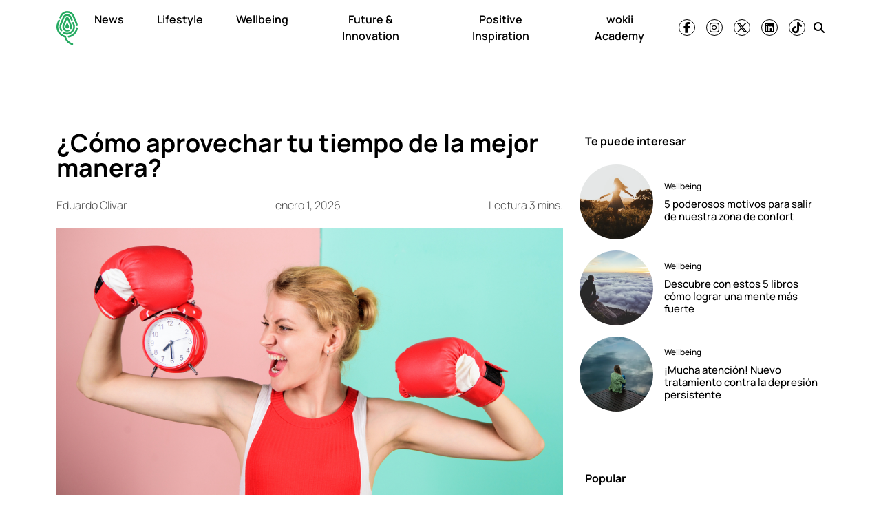

--- FILE ---
content_type: text/html; charset=UTF-8
request_url: https://wokii.com/como-aprovechar-tu-tiempo/
body_size: 16369
content:
<!DOCTYPE html><html lang="es"><head><meta charset="UTF-8"><meta name="viewport" content="width=device-width, initial-scale=1, shrink-to-fit=no"><link rel='preload' as='image' imagesrcset="https://wokii.com/wp-content/uploads/2022/02/shutterstock-1304979865.jpg 1000w, https://wokii.com/wp-content/uploads/2022/02/shutterstock-1304979865-300x186.jpg 300w, https://wokii.com/wp-content/uploads/2022/02/shutterstock-1304979865-768x477.jpg 768w" imagesizes="(max-width: 800px) 100vw, 800px"><meta name='robots' content='index, follow, max-image-preview:large, max-snippet:-1, max-video-preview:-1' /><link media="all" href="https://wokii.com/wp-content/cache/autoptimize/css/autoptimize_885781b17bc61a57465761ec3ea21b2f.css" rel="stylesheet"><title>¿Cómo aprovechar tu tiempo de la mejor manera?</title><link rel="preload" href="https://wokii.com/wp-content/uploads/2025/04/huella-wokii.svg" as="image" fetchpriority="high"><meta name="description" content="No confundas perder el tiempo con no saber aprovecharlo, pon atención a estos consejos para que seas dueño absoluto de tu propio tiempo." /><link rel="canonical" href="https://wokii.com/como-aprovechar-tu-tiempo/" /><meta property="og:locale" content="es_MX" /><meta property="og:type" content="article" /><meta property="og:title" content="¿Cómo aprovechar tu tiempo de la mejor manera?" /><meta property="og:description" content="No confundas perder el tiempo con no saber aprovecharlo, pon atención a estos consejos para que seas dueño absoluto de tu propio tiempo." /><meta property="og:url" content="https://wokii.com/como-aprovechar-tu-tiempo/" /><meta property="og:site_name" content="wokii" /><meta property="article:publisher" content="https://www.facebook.com/wokii.international/" /><meta property="article:published_time" content="2026-01-01T18:00:00+00:00" /><meta property="og:image" content="https://wokii.com/wp-content/uploads/2022/02/shutterstock-1304979865.jpg" /><meta property="og:image:width" content="1000" /><meta property="og:image:height" content="621" /><meta property="og:image:type" content="image/jpeg" /><meta name="author" content="Eduardo Olivar" /><meta name="twitter:card" content="summary_large_image" /><meta name="twitter:creator" content="@Wokii_int" /><meta name="twitter:site" content="@Wokii_int" /><meta name="twitter:label1" content="Escrito por" /><meta name="twitter:data1" content="Eduardo Olivar" /><meta name="twitter:label2" content="Tiempo de lectura" /><meta name="twitter:data2" content="3 minutos" /> <script type="application/ld+json" class="yoast-schema-graph">{"@context":"https://schema.org","@graph":[{"@type":"Article","@id":"https://wokii.com/como-aprovechar-tu-tiempo/#article","isPartOf":{"@id":"https://wokii.com/como-aprovechar-tu-tiempo/"},"author":{"name":"Eduardo Olivar","@id":"https://wokii.com/#/schema/person/5f6cb42a24c8e68ab6f77efef123cba1"},"headline":"¿Cómo aprovechar tu tiempo de la mejor manera?","datePublished":"2026-01-01T12:00:00-06:00","mainEntityOfPage":{"@id":"https://wokii.com/como-aprovechar-tu-tiempo/"},"wordCount":410,"publisher":{"@id":"https://wokii.com/#organization"},"image":{"@id":"https://wokii.com/como-aprovechar-tu-tiempo/#primaryimage"},"thumbnailUrl":"https://i0.wp.com/wokii.com/wp-content/uploads/2022/02/shutterstock-1304979865.jpg?fit=1000%2C621&ssl=1","keywords":["pandemia","vivir mejor"],"articleSection":["Lifestyle","Positivity"],"inLanguage":"es","dateModified":"2026-01-01T12:00:00-06:00"},{"@type":"WebPage","@id":"https://wokii.com/como-aprovechar-tu-tiempo/","url":"https://wokii.com/como-aprovechar-tu-tiempo/","name":"¿Cómo aprovechar tu tiempo de la mejor manera?","isPartOf":{"@id":"https://wokii.com/#website"},"primaryImageOfPage":{"@id":"https://wokii.com/como-aprovechar-tu-tiempo/#primaryimage"},"image":{"@id":"https://wokii.com/como-aprovechar-tu-tiempo/#primaryimage"},"thumbnailUrl":"https://i0.wp.com/wokii.com/wp-content/uploads/2022/02/shutterstock-1304979865.jpg?fit=1000%2C621&ssl=1","datePublished":"2026-01-01T18:00:00+00:00","description":"No confundas perder el tiempo con no saber aprovecharlo, pon atención a estos consejos para que seas dueño absoluto de tu propio tiempo.","breadcrumb":{"@id":"https://wokii.com/como-aprovechar-tu-tiempo/#breadcrumb"},"inLanguage":"es","potentialAction":[{"@type":"ReadAction","target":["https://wokii.com/como-aprovechar-tu-tiempo/"]}]},{"@type":"ImageObject","inLanguage":"es","@id":"https://wokii.com/como-aprovechar-tu-tiempo/#primaryimage","url":"https://i0.wp.com/wokii.com/wp-content/uploads/2022/02/shutterstock-1304979865.jpg?fit=1000%2C621&ssl=1","contentUrl":"https://i0.wp.com/wokii.com/wp-content/uploads/2022/02/shutterstock-1304979865.jpg?fit=1000%2C621&ssl=1","width":1000,"height":621,"caption":"aprovechar el tiempo"},{"@type":"BreadcrumbList","@id":"https://wokii.com/como-aprovechar-tu-tiempo/#breadcrumb","itemListElement":[{"@type":"ListItem","position":1,"name":"Home","item":"https://wokii.com/"},{"@type":"ListItem","position":2,"name":"¿Cómo aprovechar tu tiempo de la mejor manera?"}]},{"@type":"WebSite","@id":"https://wokii.com/#website","url":"https://wokii.com/","name":"wokii","description":"En medio del bombardeo de noticias negativas, somos un oasis de información positiva. ¡Únete!","publisher":{"@id":"https://wokii.com/#organization"},"potentialAction":[{"@type":"SearchAction","target":{"@type":"EntryPoint","urlTemplate":"https://wokii.com/?s={search_term_string}"},"query-input":{"@type":"PropertyValueSpecification","valueRequired":true,"valueName":"search_term_string"}}],"inLanguage":"es"},{"@type":"Organization","@id":"https://wokii.com/#organization","name":"Wokii","url":"https://wokii.com/","logo":{"@type":"ImageObject","inLanguage":"es","@id":"https://wokii.com/#/schema/logo/image/","url":"https://i0.wp.com/wokii.com/wp-content/uploads/2020/05/wokii-logo.png?fit=1000%2C1000&ssl=1","contentUrl":"https://i0.wp.com/wokii.com/wp-content/uploads/2020/05/wokii-logo.png?fit=1000%2C1000&ssl=1","width":1000,"height":1000,"caption":"Wokii"},"image":{"@id":"https://wokii.com/#/schema/logo/image/"},"sameAs":["https://www.facebook.com/wokii.international/","https://x.com/Wokii_int"]},{"@type":"Person","@id":"https://wokii.com/#/schema/person/5f6cb42a24c8e68ab6f77efef123cba1","name":"Eduardo Olivar","image":{"@type":"ImageObject","inLanguage":"es","@id":"https://wokii.com/#/schema/person/image/","url":"https://secure.gravatar.com/avatar/3b9b4b0becfaa9ce65c752e74e46208ceb259d6fae1180fd3c8d677f76a82cb4?s=96&d=mm&r=g","contentUrl":"https://secure.gravatar.com/avatar/3b9b4b0becfaa9ce65c752e74e46208ceb259d6fae1180fd3c8d677f76a82cb4?s=96&d=mm&r=g","caption":"Eduardo Olivar"},"url":"https://wokii.com/author/eduardo-olivar/"}]}</script> <link rel='dns-prefetch' href='//www.googletagmanager.com' /><link rel='dns-prefetch' href='//stats.wp.com' /><link rel='preconnect' href='//c0.wp.com' /><link href='https://connect.facebook.net' rel='preconnect' /><link href='https://securepubads.g.doubleclick.net' rel='preconnect' /><link href='https://cdn.onesignal.com' rel='preconnect' /><link rel="alternate" type="application/rss+xml" title="wokii &raquo; Feed" href="https://wokii.com/feed/" /> <script src="https://wokii.com/wp-includes/js/jquery/jquery.min.js?ver=3.7.1" id="jquery-core-js" type="pmdelayedscript" data-cfasync="false" data-no-optimize="1" data-no-defer="1" data-no-minify="1"></script> 
 <script src="https://www.googletagmanager.com/gtag/js?id=GT-WF457HD" id="google_gtagjs-js" async></script> <script id="google_gtagjs-js-after">window.dataLayer = window.dataLayer || [];function gtag(){dataLayer.push(arguments);}
gtag("set","linker",{"domains":["wokii.com"]});
gtag("js", new Date());
gtag("set", "developer_id.dZTNiMT", true);
gtag("config", "GT-WF457HD", {"googlesitekit_post_categories":"Lifestyle; Positivity","googlesitekit_post_date":"20260101"});</script> <link rel="https://api.w.org/" href="https://wokii.com/wp-json/" /><link rel="alternate" title="JSON" type="application/json" href="https://wokii.com/wp-json/wp/v2/posts/84547" /><link rel="alternate" title="oEmbed (JSON)" type="application/json+oembed" href="https://wokii.com/wp-json/oembed/1.0/embed?url=https%3A%2F%2Fwokii.com%2Fcomo-aprovechar-tu-tiempo%2F" /><link rel="alternate" title="oEmbed (XML)" type="text/xml+oembed" href="https://wokii.com/wp-json/oembed/1.0/embed?url=https%3A%2F%2Fwokii.com%2Fcomo-aprovechar-tu-tiempo%2F&#038;format=xml" /><meta name="generator" content="Site Kit by Google 1.170.0" /> <script>window.setInterval(()=>{if(window.googletag && googletag.pubadsReady) {console.log("Refreshing...");googletag.pubads().refresh()}},10000);</script>  <script type='text/javascript'>const ThemeSetup ={"page":{"postID":"84547","is_single":"true","is_homepage":"false","is_singular":"true","is_archive":"false","post_type":"post","tags":["pandemia","vivir-mejor"],"canal":["Lifestyle","Positivity"],"hide_ads":"false","exclude_adunits":[]},"canRefresh":true,"refreshTime":"60","activeID":84547,"currentID":84547,"ajaxurl":"https:\/\/wokii.com\/wp-admin\/admin-ajax.php","themeUri":"https:\/\/wokii.com\/wp-content\/themes\/wokii-theme","promotedTTL":"86400","ads":{"refreshAds":true,"refresh_time":"30","refreshAllAdUnits":true,"timeToRefreshAllAdUnits":"15","prefix":"wokii","network":"22083760069","enableInRead":true,"inReadParagraph":"3","enableMultipleInRead":true,"inReadLimit":"3","loadOnScroll":false},"jetpackID":166987949,"jetpackApiVersion":1,"jetpackVersion":"15.4","social":{"igtoken":"IGQWRNc2twTy0xaV8yYUQxVEw0UVBmYkRNWDJ2cHpTeFlxZATNNWGd3N3pfNXY2Vm9DcVdCY29CNEpvaEJnbzl6UDRhUmxvMFNHQjJLLTBpTXZAVT1RQYjNmUk9GRzZAlZAzJVcGlQZA3VXWHZAVODk1MmFqRkJUQ0Y1NGsZD"},"promoted":[],"loadmore":{"next":[120540,97959,23521,120484,120478],"previous":"","initial":84547,"current":84547,"current_slug":"\/como-aprovechar-tu-tiempo\/","counter":1,"max_page":"5","previous_ids":[84547],"cats":[532]}};
window.ThemeSetup = ThemeSetup;</script> <script type="application/ld+json">{"@context": "https://schema.org","@type": "BreadcrumbList","itemListElement": [{
            "@type": "ListItem",
            "position": 1,
            "name": "wokii",   
            "item": "https://wokii.com"
        },{
                "@type": "ListItem",
                "position": 2,
                "name": "Lifestyle", 
                "item": "https://wokii.com/category/lifestyle-2/"
            }]}</script><link rel="icon" href="https://i0.wp.com/wokii.com/wp-content/uploads/2019/09/cropped-Wokii.jpg?fit=32%2C32&#038;ssl=1" sizes="32x32" /><link rel="icon" href="https://i0.wp.com/wokii.com/wp-content/uploads/2019/09/cropped-Wokii.jpg?fit=192%2C192&#038;ssl=1" sizes="192x192" /><link rel="apple-touch-icon" href="https://i0.wp.com/wokii.com/wp-content/uploads/2019/09/cropped-Wokii.jpg?fit=180%2C180&#038;ssl=1" /><meta name="msapplication-TileImage" content="https://i0.wp.com/wokii.com/wp-content/uploads/2019/09/cropped-Wokii.jpg?fit=270%2C270&#038;ssl=1" /> <noscript><style>.perfmatters-lazy[data-src]{display:none !important;}</style></noscript> <script>//window.setInterval(()=>{if(window.googletag && googletag.pubadsReady) {console.log("Refreshing...");googletag.pubads().refresh()}},10000);</script> </head><body class="wp-singular post-template-default single single-post postid-84547 single-format-standard wp-theme-wokii-theme"><div class="ad-container dfp-ad-unit ad-interstitial " id="interstitial-696ec1235df57" data-ad-type="interstitial" data-slot="interstitial" data-ad-setup='{"postID":84547,"css":"","canRefresh":false,"mappings":[],"infinitescroll":false}' data-ad-loaded="0"></div><div id="wrapper"><header id="header" class="header-container sticky-top"><nav id="nav-sticky" class="navbar main-navbar"><div class="container"><div class="navbar-brand text-center toggler-menu mx-0"> <a href="#menuoffcanvas" data-bs-toggle="offcanvas" data-bs-target="#menuoffcanvas" aria-controls="menuoffcanvas" title="Menú" class="hamburguer-toggler"> <svg viewBox="0 0 100 80" width="40" height="25" class="toggler-container"> <rect width="100" height="6" fill="#f0f0f0" class="toggler-rect"></rect> <rect y="25" width="100" height="6" fill="#f0f0f0" class="toggler-rect"></rect> <rect y="50" width="100" height="6" fill="#f0f0f0" class="toggler-rect"></rect> </svg> </a></div> <a class="navbar-brand logo-navbar mx-auto" href="https://wokii.com" title="wokii" rel="home"> <img data-perfmatters-preload class="main-logo " src="https://wokii.com/wp-content/uploads/2025/04/huella-wokii.svg" alt="wokii" width="157" height="56" loading="eager" fetchpriority="high"> <img class="logo-mobile  perfmatters-lazy" src="data:image/svg+xml,%3Csvg%20xmlns=&#039;http://www.w3.org/2000/svg&#039;%20width=&#039;157&#039;%20height=&#039;56&#039;%20viewBox=&#039;0%200%20157%2056&#039;%3E%3C/svg%3E" alt="wokii" width="157" height="56" data-src="https://wokii.com/wp-content/themes/wokiiv2/img/wokii-logo-slogan.svg" /><noscript><img class="logo-mobile " src="https://wokii.com/wp-content/themes/wokiiv2/img/wokii-logo-slogan.svg" alt="wokii" width="157" height="56" loading="eager" /></noscript> </a><div id="navbar" class="navbar-onfixed"><ul id="menu-main-menu" class="navbar-nav menu-desplegable"><li itemscope="itemscope" itemtype="https://www.schema.org/SiteNavigationElement" id="menu-item-116693" class="menu-item menu-item-type-taxonomy menu-item-object-category nav-item menu-item-116693 category-news main-category-news"><a data-category-id="31145" title="News" href="https://wokii.com/category/news/" class="nav-link">News</a></li><li itemscope="itemscope" itemtype="https://www.schema.org/SiteNavigationElement" id="menu-item-8271" class="menu-item menu-item-type-taxonomy menu-item-object-category current-post-ancestor current-menu-parent current-post-parent nav-item menu-item-8271 category-lifestyle-2 main-category-lifestyle-2 main-category"data-has-submenu='true' data-category-id='532'><a data-category-id="532" data-show-submenu="on" aria-current="page" title="Lifestyle" href="https://wokii.com/category/lifestyle-2/" class="nav-link">Lifestyle</a><div class="submenu-container" data-parent-id="532"></div></li><li itemscope="itemscope" itemtype="https://www.schema.org/SiteNavigationElement" id="menu-item-8273" class="menu-item menu-item-type-taxonomy menu-item-object-category nav-item menu-item-8273 category-wellbeing main-category-wellbeing"data-has-submenu='true' data-category-id='12'><a data-category-id="12" data-show-submenu="on" title="Wellbeing" href="https://wokii.com/category/wellbeing/" class="nav-link">Wellbeing</a><div class="submenu-container" data-parent-id="12"></div></li><li itemscope="itemscope" itemtype="https://www.schema.org/SiteNavigationElement" id="menu-item-116695" class="menu-item menu-item-type-taxonomy menu-item-object-category nav-item menu-item-116695 category-future-innovation main-category-future-innovation"><a data-category-id="31144" title="Future &amp; Innovation" href="https://wokii.com/category/future-innovation/" class="nav-link">Future &amp; Innovation</a></li><li itemscope="itemscope" itemtype="https://www.schema.org/SiteNavigationElement" id="menu-item-116694" class="menu-item menu-item-type-taxonomy menu-item-object-category nav-item menu-item-116694 category-positive-inspiration main-category-positive-inspiration"><a data-category-id="30162" title="Positive Inspiration" href="https://wokii.com/category/positive-inspiration/" class="nav-link">Positive Inspiration</a></li><li itemscope="itemscope" itemtype="https://www.schema.org/SiteNavigationElement" id="menu-item-114427" class="menu-item menu-item-type-post_type menu-item-object-page nav-item menu-item-114427"><a title="wokii Academy" href="https://wokii.com/wokii-academy/" class="nav-link">wokii Academy</a></li></ul></div><div class="navbar-text social-navbar d-none d-lg-block"><ul class='social-media-icons'><li> <a class="social-icon-facebook" target="_blank" href="https://www.facebook.com/wokiinews" rel="noopener noreferrer"> <i class="fa-brands fa-facebook-f fa-social-icon  " title="Ir a facebook"></i> </a></li><li> <a class="social-icon-instagram" target="_blank" href="https://www.instagram.com/wokiinews/" rel="noopener noreferrer"> <i class="fa-brands fa-instagram fa-social-icon  " title="Ir a instagram"></i> </a></li><li> <a class="social-icon-twitter" target="_blank" href="https://twitter.com/wokiinews" rel="noopener noreferrer"> <i class="fa-brands fa-x-twitter fa-social-icon  " title="Ir a twitter"></i> </a></li><li> <a class="social-icon-linkedin" target="_blank" href="https://www.linkedin.com/company/wokiinews" rel="noopener noreferrer"> <i class="fa-brands fa-linkedin fa-social-icon  " title="Ir a linkedin"></i> </a></li><li> <a class="social-icon-tiktok" target="_blank" href="https://vm.tiktok.com/ZMexjxGh8/" rel="noopener noreferrer"> <i class="fa-brands fa-tiktok fa-social-icon  " title="Ir a tiktok"></i> </a></li></ul></div><div class="navbar-text ms-md-1"><a class="social-icon-search social-icons-nav" href="#search" title="Buscar"> <i class="fas fa-search"></i> </a></div></div></nav></header><main class="site-main" role="main"><section class="articles-container my-4"><div class="ad-container dfp-ad-unit ad-billboard " id="wokii-top-a-696ec1235f133" data-ad-type="billboard" data-slot="wokii-top-a" data-ad-setup='{"postID":84547,"css":"","canRefresh":true,"mappings":[],"infinitescroll":false}' data-ad-loaded="0"></div><article id="post-84547" class="post article-layout container post-84547 type-post status-publish format-standard has-post-thumbnail hentry category-lifestyle-2 category-positivity tag-pandemia tag-vivir-mejor main-category-lifestyle-2" data-main-category="lifestyle-2" data-slug='/como-aprovechar-tu-tiempo/' data-post-id='84547' data-meta='{&quot;id&quot;:&quot;84547&quot;,&quot;enablescroll&quot;:true,&quot;exclude_adunits&quot;:[],&quot;hide_adx&quot;:&quot;false&quot;,&quot;hide_ads&quot;:&quot;false&quot;,&quot;canal&quot;:[&quot;Lifestyle&quot;,&quot;Positivity&quot;],&quot;tags&quot;:[&quot;pandemia&quot;,&quot;vivir-mejor&quot;],&quot;posts_scroll&quot;:[],&quot;seo&quot;:&quot;\u00bfC\u00f3mo aprovechar tu tiempo de la mejor manera?&quot;}' ><div class="row justify-content-center"><div class="col-12 col-lg-8"><header class="entry-header d-flex flex-column"><div class="article-item__tags max-1-lines"> <a href="https://wokii.com/tag/pandemia/" rel="tag">pandemia</a> <a href="https://wokii.com/tag/vivir-mejor/" rel="tag">vivir mejor</a></div><h1 class="entry-title">¿Cómo aprovechar tu tiempo de la mejor manera?</h1><div class="entry-header__meta d-flex justify-content-between my-3"><div class="article-autor" itemprop="author" itemscope itemtype="http://schema.org/Person"><span itemprop="name"> <a href="https://wokii.com/author/eduardo-olivar/" title="Entradas de Eduardo Olivar" rel="author">Eduardo Olivar</a></span></div> <time class="post-meta-date" itemprop="datePublished" content="2026-01-01">enero 1, 2026</time><div class="readingtime d-none d-lg-block">Lectura 3 mins.</div></div><div class="post-thumbnail mb-4"> <a href="https://wokii.com/como-aprovechar-tu-tiempo/" rel="bookmark" title=""><img width="1000" height="621" src="data:image/svg+xml,%3Csvg%20xmlns=&#039;http://www.w3.org/2000/svg&#039;%20width=&#039;1000&#039;%20height=&#039;621&#039;%20viewBox=&#039;0%200%201000%20621&#039;%3E%3C/svg%3E" class="attachment-full size-full wp-post-image perfmatters-lazy" alt="¿Cómo aprovechar tu tiempo de la mejor manera?" title="¿Cómo aprovechar tu tiempo de la mejor manera?" decoding="async" data-src="https://i0.wp.com/wokii.com/wp-content/uploads/2022/02/shutterstock-1304979865.jpg?fit=1000%2C621&amp;ssl=1" data-srcset="https://i0.wp.com/wokii.com/wp-content/uploads/2022/02/shutterstock-1304979865.jpg?w=1000&amp;ssl=1 1000w, https://i0.wp.com/wokii.com/wp-content/uploads/2022/02/shutterstock-1304979865.jpg?resize=300%2C186&amp;ssl=1 300w, https://i0.wp.com/wokii.com/wp-content/uploads/2022/02/shutterstock-1304979865.jpg?resize=768%2C477&amp;ssl=1 768w" data-sizes="(max-width: 1000px) 100vw, 1000px" /><noscript><img width="1000" height="621" src="https://i0.wp.com/wokii.com/wp-content/uploads/2022/02/shutterstock-1304979865.jpg?fit=1000%2C621&amp;ssl=1" class="attachment-full size-full wp-post-image" alt="¿Cómo aprovechar tu tiempo de la mejor manera?" title="¿Cómo aprovechar tu tiempo de la mejor manera?" decoding="async" srcset="https://i0.wp.com/wokii.com/wp-content/uploads/2022/02/shutterstock-1304979865.jpg?w=1000&amp;ssl=1 1000w, https://i0.wp.com/wokii.com/wp-content/uploads/2022/02/shutterstock-1304979865.jpg?resize=300%2C186&amp;ssl=1 300w, https://i0.wp.com/wokii.com/wp-content/uploads/2022/02/shutterstock-1304979865.jpg?resize=768%2C477&amp;ssl=1 768w" sizes="(max-width: 1000px) 100vw, 1000px" /></noscript></a></div></header><div class="entry-content row"><div class="col-12 col-lg-auto px-0 single-share-area"><ul class="social-sharebar sticky-top sticky-header d-flex flex-row justify-content-center align-items-center align-content-start flex-lg-column single-share flex-lg-column mb-3 mb-lg-0"><li class=""><a href="https://www.facebook.com/sharer.php?u=https%3A%2F%2Fwokii.com%2Fcomo-aprovechar-tu-tiempo%2F" target="_blank" class="fb share-link" title="¡Compartir en Facebook!" rel="noopener noreferrer nofollow"><i class="fa-brands fa-facebook-f"></i></a></li><li class=""><a href="https://twitter.com/share?url=https%3A%2F%2Fwokii.com%2Fcomo-aprovechar-tu-tiempo%2F&text= ¿Cómo aprovechar tu tiempo de la mejor manera? " target="_blank" class="tw share-link" rel="noopener noreferrer nofollow" title="¡Compartir en Twitter!"><i class="fa-brands fa-x-twitter"></i></a></li><li class=""><a href="https://www.linkedin.com/sharing/share-offsite/?url=https%3A%2F%2Fwokii.com%2Fcomo-aprovechar-tu-tiempo%2F" target="_blank" class="linkedin share-link" rel="noopener noreferrer nofollow" title="¡Compartir en LinkedIn!"><i class="fa-brands fa-linkedin-in"></i></a></li><li class=""><a href="https://api.whatsapp.com/send?text=https%3A%2F%2Fwokii.com%2Fcomo-aprovechar-tu-tiempo%2F" data-action="share/whatsapp/share" target="_blank" class="whatsapp share-link" rel="noopener noreferrer nofollow" title="¡Compartir en WhatsApp!"><i class="fa-brands fa-whatsapp"></i></a></li></ul></div><div class="col-12 col-lg-11"><div class="single-abstract"><p>No confundas perder el tiempo con no saber aprovecharlo, pon atención a estos consejos para que seas dueño absoluto de tu propio tiempo.</p></div><div class="entry-main-text"><p>El valor del tiempo ha cobrado una nueva dimensión en los últimos años y se volvió un factor por demás apreciado. Las frases: “vivir al máximo o vivir el momento” se volvieron literales porque antes no les dábamos la misma importancia y solo<strong> fluíamos en el mejor de los casos.</strong></p><figure class="wp-block-image size-large"><img data-recalc-dims="1" title="¿Cómo aprovechar tu tiempo de la mejor manera? - como-encontrar-y-explotar-nuestra-mejor-version-aun-en-tiempos-dificiles-1024x664" decoding="async" width="800" height="519" src="data:image/svg+xml,%3Csvg%20xmlns=&#039;http://www.w3.org/2000/svg&#039;%20width=&#039;800&#039;%20height=&#039;519&#039;%20viewBox=&#039;0%200%20800%20519&#039;%3E%3C/svg%3E" alt="¿Cómo aprovechar tu tiempo de la mejor manera? - como-encontrar-y-explotar-nuestra-mejor-version-aun-en-tiempos-dificiles-1024x664" class="wp-image-16381 perfmatters-lazy" data-src="https://i0.wp.com/wokii.com/wp-content/uploads/2020/10/como-encontrar-y-explotar-nuestra-mejor-version-aun-en-tiempos-dificiles.jpg?resize=800%2C519&#038;ssl=1" data-srcset="https://i0.wp.com/wokii.com/wp-content/uploads/2020/10/como-encontrar-y-explotar-nuestra-mejor-version-aun-en-tiempos-dificiles.jpg?resize=1024%2C664&amp;ssl=1 1024w, https://i0.wp.com/wokii.com/wp-content/uploads/2020/10/como-encontrar-y-explotar-nuestra-mejor-version-aun-en-tiempos-dificiles.jpg?resize=300%2C194&amp;ssl=1 300w, https://i0.wp.com/wokii.com/wp-content/uploads/2020/10/como-encontrar-y-explotar-nuestra-mejor-version-aun-en-tiempos-dificiles.jpg?resize=768%2C498&amp;ssl=1 768w, https://i0.wp.com/wokii.com/wp-content/uploads/2020/10/como-encontrar-y-explotar-nuestra-mejor-version-aun-en-tiempos-dificiles.jpg?w=1080&amp;ssl=1 1080w" data-sizes="(max-width: 800px) 100vw, 800px" /><noscript><img data-recalc-dims="1"  title="¿Cómo aprovechar tu tiempo de la mejor manera? - como-encontrar-y-explotar-nuestra-mejor-version-aun-en-tiempos-dificiles-1024x664" decoding="async" width="800" height="519" src="https://i0.wp.com/wokii.com/wp-content/uploads/2020/10/como-encontrar-y-explotar-nuestra-mejor-version-aun-en-tiempos-dificiles.jpg?resize=800%2C519&#038;ssl=1"  alt="¿Cómo aprovechar tu tiempo de la mejor manera? - como-encontrar-y-explotar-nuestra-mejor-version-aun-en-tiempos-dificiles-1024x664"  class="wp-image-16381" srcset="https://i0.wp.com/wokii.com/wp-content/uploads/2020/10/como-encontrar-y-explotar-nuestra-mejor-version-aun-en-tiempos-dificiles.jpg?resize=1024%2C664&amp;ssl=1 1024w, https://i0.wp.com/wokii.com/wp-content/uploads/2020/10/como-encontrar-y-explotar-nuestra-mejor-version-aun-en-tiempos-dificiles.jpg?resize=300%2C194&amp;ssl=1 300w, https://i0.wp.com/wokii.com/wp-content/uploads/2020/10/como-encontrar-y-explotar-nuestra-mejor-version-aun-en-tiempos-dificiles.jpg?resize=768%2C498&amp;ssl=1 768w, https://i0.wp.com/wokii.com/wp-content/uploads/2020/10/como-encontrar-y-explotar-nuestra-mejor-version-aun-en-tiempos-dificiles.jpg?w=1080&amp;ssl=1 1080w" sizes="(max-width: 800px) 100vw, 800px" /></noscript></figure><p>Ser organizado para aprovechar nuestro tiempo tendría que ser un <strong>hábito</strong> que se debería realizar en automático. Pero si aún no lo consigues, en <a href="https://wokii.com">wokii</a> preparamos algunas recomendaciones para que pronto seas “dueño absoluto de tu tiempo”.</p><h2 class="wp-block-heading" id="h-5-estrategias-para-aprovechar-bien-tu-tiempo">5 estrategias para aprovechar bien tu tiempo</h2><h2 class="wp-block-heading" id="h-1-averigua-en-que-pierdes-el-tiempo">1. Averigua en qué pierdes el tiempo</h2><p>Sí, todos lo hacemos y no es un pecado. Ya que tengas identificado qué es lo que te consume más horas <strong>improductivas</strong>, destina solo un tiempo para ello, como revisar tus redes sociales. De esta forma, seguirás haciendo lo que te gusta, pero no será la prioridad.</p><h2 class="wp-block-heading" id="h-2-distingue-entre-lo-urgente-e-importante">2. Distingue entre lo urgente e importante</h2><p>Todo puede ser importante si nos gusta o nos obliga, pero no todo es urgente.<strong> Debes armar un plan por día</strong> o por semana, priorizar y seguirlo.</p><figure class="wp-block-image size-large"><img data-recalc-dims="1" title="¿Cómo aprovechar tu tiempo de la mejor manera? - propositos-habitos-agenda-768x1024" decoding="async" width="768" height="1024" src="data:image/svg+xml,%3Csvg%20xmlns=&#039;http://www.w3.org/2000/svg&#039;%20width=&#039;768&#039;%20height=&#039;1024&#039;%20viewBox=&#039;0%200%20768%201024&#039;%3E%3C/svg%3E" alt="¿Cómo aprovechar tu tiempo de la mejor manera? - propositos-habitos-agenda-768x1024" class="wp-image-24601 perfmatters-lazy" data-src="https://i0.wp.com/wokii.com/wp-content/uploads/2021/01/propositos-habitos-agenda.jpg?resize=768%2C1024&#038;ssl=1" data-srcset="https://i0.wp.com/wokii.com/wp-content/uploads/2021/01/propositos-habitos-agenda-scaled.jpg?resize=768%2C1024&amp;ssl=1 768w, https://i0.wp.com/wokii.com/wp-content/uploads/2021/01/propositos-habitos-agenda-scaled.jpg?resize=225%2C300&amp;ssl=1 225w, https://i0.wp.com/wokii.com/wp-content/uploads/2021/01/propositos-habitos-agenda-scaled.jpg?resize=1152%2C1536&amp;ssl=1 1152w, https://i0.wp.com/wokii.com/wp-content/uploads/2021/01/propositos-habitos-agenda-scaled.jpg?resize=1536%2C2048&amp;ssl=1 1536w, https://i0.wp.com/wokii.com/wp-content/uploads/2021/01/propositos-habitos-agenda-scaled.jpg?w=1920&amp;ssl=1 1920w, https://i0.wp.com/wokii.com/wp-content/uploads/2021/01/propositos-habitos-agenda-scaled.jpg?w=1600&amp;ssl=1 1600w" data-sizes="(max-width: 768px) 100vw, 768px" /><noscript><img data-recalc-dims="1"  title="¿Cómo aprovechar tu tiempo de la mejor manera? - propositos-habitos-agenda-768x1024" decoding="async" width="768" height="1024" src="https://i0.wp.com/wokii.com/wp-content/uploads/2021/01/propositos-habitos-agenda.jpg?resize=768%2C1024&#038;ssl=1"  alt="¿Cómo aprovechar tu tiempo de la mejor manera? - propositos-habitos-agenda-768x1024"  class="wp-image-24601" srcset="https://i0.wp.com/wokii.com/wp-content/uploads/2021/01/propositos-habitos-agenda-scaled.jpg?resize=768%2C1024&amp;ssl=1 768w, https://i0.wp.com/wokii.com/wp-content/uploads/2021/01/propositos-habitos-agenda-scaled.jpg?resize=225%2C300&amp;ssl=1 225w, https://i0.wp.com/wokii.com/wp-content/uploads/2021/01/propositos-habitos-agenda-scaled.jpg?resize=1152%2C1536&amp;ssl=1 1152w, https://i0.wp.com/wokii.com/wp-content/uploads/2021/01/propositos-habitos-agenda-scaled.jpg?resize=1536%2C2048&amp;ssl=1 1536w, https://i0.wp.com/wokii.com/wp-content/uploads/2021/01/propositos-habitos-agenda-scaled.jpg?w=1920&amp;ssl=1 1920w, https://i0.wp.com/wokii.com/wp-content/uploads/2021/01/propositos-habitos-agenda-scaled.jpg?w=1600&amp;ssl=1 1600w" sizes="(max-width: 768px) 100vw, 768px" /></noscript></figure><h2 class="wp-block-heading" id="h-3-establece-limites-de-tiempo-para-tus-actividades">3. Establece límites de tiempo para tus actividades</h2><p>Asigna un tiempo determinado para tareas o actividades. <strong>Incluye absolutamente todo lo que tengas que hacer en el día.</strong> Ejercicio, trabajo, tareas domésticas. Si decides hacer ejercicio de 7 a 9 am, pero por alguna razón empezaste a las 7:30 am, termina a las 9 y pasa a la<strong> siguiente actividad</strong>.</p><h2 class="wp-block-heading" id="h-4-no-pospongas-las-tareas">4. No pospongas las tareas</h2><p>La clave para hacer magia con el tiempo (con el que falta y con el que sobra) se llama <strong>organización</strong>. Siempre hay emergencias y contratiempos. Y la mayoría de ellos pueden controlarse. ¿No te da tiempo de llegar a tu cita con el dentista porque salió una emergencia laboral? <strong>Cambia tu cita a la semana siguiente, pero no para dentro de tres años</strong>.</p><figure class="wp-block-image size-large"><img data-recalc-dims="1" title="¿Cómo aprovechar tu tiempo de la mejor manera? - aislinn-derbez-recibe-hermosa-felicitacion-por-parte-de-su-padre-x1x2jpg-242310155-1024x631" decoding="async" width="800" height="493" src="data:image/svg+xml,%3Csvg%20xmlns=&#039;http://www.w3.org/2000/svg&#039;%20width=&#039;800&#039;%20height=&#039;493&#039;%20viewBox=&#039;0%200%20800%20493&#039;%3E%3C/svg%3E" alt="¿Cómo aprovechar tu tiempo de la mejor manera? - aislinn-derbez-recibe-hermosa-felicitacion-por-parte-de-su-padre-x1x2jpg-242310155-1024x631" class="wp-image-39198 perfmatters-lazy" data-src="https://i0.wp.com/wokii.com/wp-content/uploads/2021/05/aislinn-derbez-recibe-hermosa-felicitacion-por-parte-de-su-padre-x1x2jpg-242310155.jpg?resize=800%2C493&#038;ssl=1" data-srcset="https://i0.wp.com/wokii.com/wp-content/uploads/2021/05/aislinn-derbez-recibe-hermosa-felicitacion-por-parte-de-su-padre-x1x2jpg-242310155.jpg?resize=1024%2C631&amp;ssl=1 1024w, https://i0.wp.com/wokii.com/wp-content/uploads/2021/05/aislinn-derbez-recibe-hermosa-felicitacion-por-parte-de-su-padre-x1x2jpg-242310155.jpg?resize=300%2C185&amp;ssl=1 300w, https://i0.wp.com/wokii.com/wp-content/uploads/2021/05/aislinn-derbez-recibe-hermosa-felicitacion-por-parte-de-su-padre-x1x2jpg-242310155.jpg?resize=768%2C474&amp;ssl=1 768w, https://i0.wp.com/wokii.com/wp-content/uploads/2021/05/aislinn-derbez-recibe-hermosa-felicitacion-por-parte-de-su-padre-x1x2jpg-242310155.jpg?w=1200&amp;ssl=1 1200w" data-sizes="(max-width: 800px) 100vw, 800px" /><noscript><img data-recalc-dims="1"  title="¿Cómo aprovechar tu tiempo de la mejor manera? - aislinn-derbez-recibe-hermosa-felicitacion-por-parte-de-su-padre-x1x2jpg-242310155-1024x631" decoding="async" width="800" height="493" src="https://i0.wp.com/wokii.com/wp-content/uploads/2021/05/aislinn-derbez-recibe-hermosa-felicitacion-por-parte-de-su-padre-x1x2jpg-242310155.jpg?resize=800%2C493&#038;ssl=1"  alt="¿Cómo aprovechar tu tiempo de la mejor manera? - aislinn-derbez-recibe-hermosa-felicitacion-por-parte-de-su-padre-x1x2jpg-242310155-1024x631"  class="wp-image-39198" srcset="https://i0.wp.com/wokii.com/wp-content/uploads/2021/05/aislinn-derbez-recibe-hermosa-felicitacion-por-parte-de-su-padre-x1x2jpg-242310155.jpg?resize=1024%2C631&amp;ssl=1 1024w, https://i0.wp.com/wokii.com/wp-content/uploads/2021/05/aislinn-derbez-recibe-hermosa-felicitacion-por-parte-de-su-padre-x1x2jpg-242310155.jpg?resize=300%2C185&amp;ssl=1 300w, https://i0.wp.com/wokii.com/wp-content/uploads/2021/05/aislinn-derbez-recibe-hermosa-felicitacion-por-parte-de-su-padre-x1x2jpg-242310155.jpg?resize=768%2C474&amp;ssl=1 768w, https://i0.wp.com/wokii.com/wp-content/uploads/2021/05/aislinn-derbez-recibe-hermosa-felicitacion-por-parte-de-su-padre-x1x2jpg-242310155.jpg?w=1200&amp;ssl=1 1200w" sizes="(max-width: 800px) 100vw, 800px" /></noscript></figure><h2 class="wp-block-heading" id="h-5-no-intentes-ser-multitask-si-no-es-lo-tuyo">5. No intentes ser multitask, si no es lo tuyo</h2><p>Cumple y goza de todo lo que tienes que hacer. <strong>No te adjudiques actividades que no te corresponden </strong>(ojo, no confundas esto con ser egoísta) solo piensa que si realmente puedes y quieres hacerlo lo conseguirás de manera eficiente. De lo contrario, únicamente te frustrarás porque no te apellidas &#8216;superhéroe&#8217;.</p><p><em>También lee: <a rel="noreferrer noopener" href="https://wokii.com/oferta-de-trabajo-en-canada/" target="_blank">¡Oferta de trabajo en Canadá! Sueldos de hasta 27 mil pesos a la semana</a></em></p></div></div></div><footer class="entry-footer"></footer></div><div class="col-12 col-lg-4 d-none d-lg-block"><aside class="widget-area sticky-top sticky-header" role="complementary"><div id="wokii_youmightlike_widget-2" class="widget widget_wokii_youmightlike_widget"><h3 class="widget-title">Te puede interesar</h3><article class="article-item article-item-widget post-67494 post type-post status-publish format-standard has-post-thumbnail hentry category-health-happiness category-wellbeing tag-bienestar-emocional tag-pandemia tag-sal-de-tu-zona-de-confort main-category-wellbeing" data-main-category="wellbeing"><div class="article-item__thumbnail "> <a href="https://wokii.com/salir-de-nuestra-zona-de-confort/" title="5 poderosos motivos para salir de nuestra zona de confort"><img width="800" height="534" src="data:image/svg+xml,%3Csvg%20xmlns=&#039;http://www.w3.org/2000/svg&#039;%20width=&#039;800&#039;%20height=&#039;534&#039;%20viewBox=&#039;0%200%20800%20534&#039;%3E%3C/svg%3E" class="d-block wp-post-image perfmatters-lazy" alt="5 poderosos motivos para salir de nuestra zona de confort" title="5 poderosos motivos para salir de nuestra zona de confort" decoding="async" data-src="https://i0.wp.com/wokii.com/wp-content/uploads/2020/08/jackson-david-wuydtfap3t4-unsplash-scaled.jpg?fit=800%2C534&amp;ssl=1" data-srcset="https://i0.wp.com/wokii.com/wp-content/uploads/2020/08/jackson-david-wuydtfap3t4-unsplash-scaled.jpg?w=2560&amp;ssl=1 2560w, https://i0.wp.com/wokii.com/wp-content/uploads/2020/08/jackson-david-wuydtfap3t4-unsplash-scaled.jpg?resize=300%2C200&amp;ssl=1 300w, https://i0.wp.com/wokii.com/wp-content/uploads/2020/08/jackson-david-wuydtfap3t4-unsplash-scaled.jpg?resize=1024%2C683&amp;ssl=1 1024w, https://i0.wp.com/wokii.com/wp-content/uploads/2020/08/jackson-david-wuydtfap3t4-unsplash-scaled.jpg?resize=768%2C512&amp;ssl=1 768w, https://i0.wp.com/wokii.com/wp-content/uploads/2020/08/jackson-david-wuydtfap3t4-unsplash-scaled.jpg?resize=1536%2C1024&amp;ssl=1 1536w, https://i0.wp.com/wokii.com/wp-content/uploads/2020/08/jackson-david-wuydtfap3t4-unsplash-scaled.jpg?resize=2048%2C1365&amp;ssl=1 2048w, https://i0.wp.com/wokii.com/wp-content/uploads/2020/08/jackson-david-wuydtfap3t4-unsplash-scaled.jpg?w=1600&amp;ssl=1 1600w, https://i0.wp.com/wokii.com/wp-content/uploads/2020/08/jackson-david-wuydtfap3t4-unsplash-scaled.jpg?w=2400&amp;ssl=1 2400w" data-sizes="(max-width: 800px) 100vw, 800px" /><noscript><img width="800" height="534" src="https://i0.wp.com/wokii.com/wp-content/uploads/2020/08/jackson-david-wuydtfap3t4-unsplash-scaled.jpg?fit=800%2C534&amp;ssl=1" class="d-block wp-post-image" alt="5 poderosos motivos para salir de nuestra zona de confort" title="5 poderosos motivos para salir de nuestra zona de confort" decoding="async" srcset="https://i0.wp.com/wokii.com/wp-content/uploads/2020/08/jackson-david-wuydtfap3t4-unsplash-scaled.jpg?w=2560&amp;ssl=1 2560w, https://i0.wp.com/wokii.com/wp-content/uploads/2020/08/jackson-david-wuydtfap3t4-unsplash-scaled.jpg?resize=300%2C200&amp;ssl=1 300w, https://i0.wp.com/wokii.com/wp-content/uploads/2020/08/jackson-david-wuydtfap3t4-unsplash-scaled.jpg?resize=1024%2C683&amp;ssl=1 1024w, https://i0.wp.com/wokii.com/wp-content/uploads/2020/08/jackson-david-wuydtfap3t4-unsplash-scaled.jpg?resize=768%2C512&amp;ssl=1 768w, https://i0.wp.com/wokii.com/wp-content/uploads/2020/08/jackson-david-wuydtfap3t4-unsplash-scaled.jpg?resize=1536%2C1024&amp;ssl=1 1536w, https://i0.wp.com/wokii.com/wp-content/uploads/2020/08/jackson-david-wuydtfap3t4-unsplash-scaled.jpg?resize=2048%2C1365&amp;ssl=1 2048w, https://i0.wp.com/wokii.com/wp-content/uploads/2020/08/jackson-david-wuydtfap3t4-unsplash-scaled.jpg?w=1600&amp;ssl=1 1600w, https://i0.wp.com/wokii.com/wp-content/uploads/2020/08/jackson-david-wuydtfap3t4-unsplash-scaled.jpg?w=2400&amp;ssl=1 2400w" sizes="(max-width: 800px) 100vw, 800px" /></noscript></a></div><header class="article-item__header "><div class="article-item__meta"> <a class="article-item__cat category-color post-category inline-category" href="https://wokii.com/category/wellbeing/">Wellbeing</a></div><h2 class="article-item__title category-underline"><a href="https://wokii.com/salir-de-nuestra-zona-de-confort/" title="5 poderosos motivos para salir de nuestra zona de confort">5 poderosos motivos para salir de nuestra zona de confort</a></h2></header></article><article class="article-item article-item-widget post-19008 post type-post status-publish format-standard has-post-thumbnail hentry category-mind-body-soul category-wellbeing tag-budismo-zen tag-charlie-ambler tag-daily-zen tag-kintsugi tag-libros-de-autoayuda tag-pandemia tag-resiliencia main-category-wellbeing" data-main-category="wellbeing"><div class="article-item__thumbnail "> <a href="https://wokii.com/libros-para-lograr-una-mente-mas-fuerte/" title="Descubre con estos 5 libros cómo lograr una mente más fuerte"><img width="800" height="534" src="data:image/svg+xml,%3Csvg%20xmlns=&#039;http://www.w3.org/2000/svg&#039;%20width=&#039;800&#039;%20height=&#039;534&#039;%20viewBox=&#039;0%200%20800%20534&#039;%3E%3C/svg%3E" class="d-block wp-post-image perfmatters-lazy" alt="Descubre con estos 5 libros cómo lograr una mente más fuerte" title="Descubre con estos 5 libros cómo lograr una mente más fuerte" decoding="async" data-src="https://i0.wp.com/wokii.com/wp-content/uploads/2020/12/horizonte.jpg?fit=800%2C534&amp;ssl=1" data-srcset="https://i0.wp.com/wokii.com/wp-content/uploads/2020/12/horizonte.jpg?w=1200&amp;ssl=1 1200w, https://i0.wp.com/wokii.com/wp-content/uploads/2020/12/horizonte.jpg?resize=300%2C200&amp;ssl=1 300w, https://i0.wp.com/wokii.com/wp-content/uploads/2020/12/horizonte.jpg?resize=1024%2C683&amp;ssl=1 1024w, https://i0.wp.com/wokii.com/wp-content/uploads/2020/12/horizonte.jpg?resize=768%2C512&amp;ssl=1 768w" data-sizes="(max-width: 800px) 100vw, 800px" /><noscript><img width="800" height="534" src="https://i0.wp.com/wokii.com/wp-content/uploads/2020/12/horizonte.jpg?fit=800%2C534&amp;ssl=1" class="d-block wp-post-image" alt="Descubre con estos 5 libros cómo lograr una mente más fuerte" title="Descubre con estos 5 libros cómo lograr una mente más fuerte" decoding="async" srcset="https://i0.wp.com/wokii.com/wp-content/uploads/2020/12/horizonte.jpg?w=1200&amp;ssl=1 1200w, https://i0.wp.com/wokii.com/wp-content/uploads/2020/12/horizonte.jpg?resize=300%2C200&amp;ssl=1 300w, https://i0.wp.com/wokii.com/wp-content/uploads/2020/12/horizonte.jpg?resize=1024%2C683&amp;ssl=1 1024w, https://i0.wp.com/wokii.com/wp-content/uploads/2020/12/horizonte.jpg?resize=768%2C512&amp;ssl=1 768w" sizes="(max-width: 800px) 100vw, 800px" /></noscript></a></div><header class="article-item__header "><div class="article-item__meta"> <a class="article-item__cat category-color post-category inline-category" href="https://wokii.com/category/wellbeing/">Wellbeing</a></div><h2 class="article-item__title category-underline"><a href="https://wokii.com/libros-para-lograr-una-mente-mas-fuerte/" title="Descubre con estos 5 libros cómo lograr una mente más fuerte">Descubre con estos 5 libros cómo lograr una mente más fuerte</a></h2></header></article><article class="article-item article-item-widget post-66590 post type-post status-publish format-standard has-post-thumbnail hentry category-mind-body-soul category-wellbeing tag-bienestar tag-pandemia tag-salud main-category-wellbeing" data-main-category="wellbeing"><div class="article-item__thumbnail "> <a href="https://wokii.com/tratamiento-contra-depresion-persistente/" title="¡Mucha atención! Nuevo tratamiento contra la depresión persistente"><img width="800" height="534" src="data:image/svg+xml,%3Csvg%20xmlns=&#039;http://www.w3.org/2000/svg&#039;%20width=&#039;800&#039;%20height=&#039;534&#039;%20viewBox=&#039;0%200%20800%20534&#039;%3E%3C/svg%3E" class="d-block wp-post-image perfmatters-lazy" alt="¡Mucha atención! Nuevo tratamiento contra la depresión persistente" title="¡Mucha atención! Nuevo tratamiento contra la depresión persistente" decoding="async" data-src="https://i0.wp.com/wokii.com/wp-content/uploads/2021/10/pexels-keenan-constance-2865901-scaled.jpg?fit=800%2C534&amp;ssl=1" data-srcset="https://i0.wp.com/wokii.com/wp-content/uploads/2021/10/pexels-keenan-constance-2865901-scaled.jpg?w=2560&amp;ssl=1 2560w, https://i0.wp.com/wokii.com/wp-content/uploads/2021/10/pexels-keenan-constance-2865901-scaled.jpg?resize=300%2C200&amp;ssl=1 300w, https://i0.wp.com/wokii.com/wp-content/uploads/2021/10/pexels-keenan-constance-2865901-scaled.jpg?resize=1024%2C683&amp;ssl=1 1024w, https://i0.wp.com/wokii.com/wp-content/uploads/2021/10/pexels-keenan-constance-2865901-scaled.jpg?resize=768%2C512&amp;ssl=1 768w, https://i0.wp.com/wokii.com/wp-content/uploads/2021/10/pexels-keenan-constance-2865901-scaled.jpg?resize=1536%2C1024&amp;ssl=1 1536w, https://i0.wp.com/wokii.com/wp-content/uploads/2021/10/pexels-keenan-constance-2865901-scaled.jpg?resize=2048%2C1365&amp;ssl=1 2048w, https://i0.wp.com/wokii.com/wp-content/uploads/2021/10/pexels-keenan-constance-2865901-scaled.jpg?w=1600&amp;ssl=1 1600w, https://i0.wp.com/wokii.com/wp-content/uploads/2021/10/pexels-keenan-constance-2865901-scaled.jpg?w=2400&amp;ssl=1 2400w" data-sizes="(max-width: 800px) 100vw, 800px" /><noscript><img width="800" height="534" src="https://i0.wp.com/wokii.com/wp-content/uploads/2021/10/pexels-keenan-constance-2865901-scaled.jpg?fit=800%2C534&amp;ssl=1" class="d-block wp-post-image" alt="¡Mucha atención! Nuevo tratamiento contra la depresión persistente" title="¡Mucha atención! Nuevo tratamiento contra la depresión persistente" decoding="async" srcset="https://i0.wp.com/wokii.com/wp-content/uploads/2021/10/pexels-keenan-constance-2865901-scaled.jpg?w=2560&amp;ssl=1 2560w, https://i0.wp.com/wokii.com/wp-content/uploads/2021/10/pexels-keenan-constance-2865901-scaled.jpg?resize=300%2C200&amp;ssl=1 300w, https://i0.wp.com/wokii.com/wp-content/uploads/2021/10/pexels-keenan-constance-2865901-scaled.jpg?resize=1024%2C683&amp;ssl=1 1024w, https://i0.wp.com/wokii.com/wp-content/uploads/2021/10/pexels-keenan-constance-2865901-scaled.jpg?resize=768%2C512&amp;ssl=1 768w, https://i0.wp.com/wokii.com/wp-content/uploads/2021/10/pexels-keenan-constance-2865901-scaled.jpg?resize=1536%2C1024&amp;ssl=1 1536w, https://i0.wp.com/wokii.com/wp-content/uploads/2021/10/pexels-keenan-constance-2865901-scaled.jpg?resize=2048%2C1365&amp;ssl=1 2048w, https://i0.wp.com/wokii.com/wp-content/uploads/2021/10/pexels-keenan-constance-2865901-scaled.jpg?w=1600&amp;ssl=1 1600w, https://i0.wp.com/wokii.com/wp-content/uploads/2021/10/pexels-keenan-constance-2865901-scaled.jpg?w=2400&amp;ssl=1 2400w" sizes="(max-width: 800px) 100vw, 800px" /></noscript></a></div><header class="article-item__header "><div class="article-item__meta"> <a class="article-item__cat category-color post-category inline-category" href="https://wokii.com/category/wellbeing/">Wellbeing</a></div><h2 class="article-item__title category-underline"><a href="https://wokii.com/tratamiento-contra-depresion-persistente/" title="¡Mucha atención! Nuevo tratamiento contra la depresión persistente">¡Mucha atención! Nuevo tratamiento contra la depresión persistente</a></h2></header></article></div><div id="wa_adunit_widget-3" class="widget wa-ad-unit"><div class="ad-container dfp-ad-unit ad-boxbanner " id="wokii-box-a-696ec1236408b" data-ad-type="boxbanner" data-slot="wokii-box-a" data-ad-setup='{"postID":84547,"css":"","canRefresh":true,"mappings":[],"infinitescroll":false}' data-ad-loaded="0"></div></div><div id="wokii_popular_widget-6" class="widget widget_wokii_popular_widget"><h3 class="widget-title">Popular</h3><article class="article-item article-item-widget post-40636 post type-post status-publish format-standard has-post-thumbnail hentry category-eco tag-cascaras-de-platano tag-cuero-ecologico tag-economia-circular-wokii-mexico tag-green-product-award-2020 tag-kuori tag-lentes tag-manzanas tag-material-sostenible tag-relojes-con-correas-de-platano tag-sarah-harbarth tag-sostenibilidad tag-suelas-de-platano tag-sustentabilidad main-category-news" data-main-category="news"><div class="article-item__thumbnail "> <a href="https://wokii.com/cascaras-de-platano/" title="Diseñadora logra transformar cáscaras de plátano en lentes y suelas de zapato"><img width="800" height="500" src="data:image/svg+xml,%3Csvg%20xmlns=&#039;http://www.w3.org/2000/svg&#039;%20width=&#039;800&#039;%20height=&#039;500&#039;%20viewBox=&#039;0%200%20800%20500&#039;%3E%3C/svg%3E" class="d-block wp-post-image perfmatters-lazy" alt="Diseñadora logra transformar cáscaras de plátano en lentes y suelas de zapato" title="Diseñadora logra transformar cáscaras de plátano en lentes y suelas de zapato" decoding="async" data-src="https://i0.wp.com/wokii.com/wp-content/uploads/2021/05/1-bio-alternativ-material-kuori-productlarge.jpeg?fit=800%2C500&amp;ssl=1" data-srcset="https://i0.wp.com/wokii.com/wp-content/uploads/2021/05/1-bio-alternativ-material-kuori-productlarge.jpeg?w=2160&amp;ssl=1 2160w, https://i0.wp.com/wokii.com/wp-content/uploads/2021/05/1-bio-alternativ-material-kuori-productlarge.jpeg?resize=300%2C188&amp;ssl=1 300w, https://i0.wp.com/wokii.com/wp-content/uploads/2021/05/1-bio-alternativ-material-kuori-productlarge.jpeg?resize=1024%2C640&amp;ssl=1 1024w, https://i0.wp.com/wokii.com/wp-content/uploads/2021/05/1-bio-alternativ-material-kuori-productlarge.jpeg?resize=768%2C480&amp;ssl=1 768w, https://i0.wp.com/wokii.com/wp-content/uploads/2021/05/1-bio-alternativ-material-kuori-productlarge.jpeg?resize=1536%2C960&amp;ssl=1 1536w, https://i0.wp.com/wokii.com/wp-content/uploads/2021/05/1-bio-alternativ-material-kuori-productlarge.jpeg?resize=2048%2C1280&amp;ssl=1 2048w, https://i0.wp.com/wokii.com/wp-content/uploads/2021/05/1-bio-alternativ-material-kuori-productlarge.jpeg?w=1600&amp;ssl=1 1600w" data-sizes="(max-width: 800px) 100vw, 800px" /><noscript><img width="800" height="500" src="https://i0.wp.com/wokii.com/wp-content/uploads/2021/05/1-bio-alternativ-material-kuori-productlarge.jpeg?fit=800%2C500&amp;ssl=1" class="d-block wp-post-image" alt="Diseñadora logra transformar cáscaras de plátano en lentes y suelas de zapato" title="Diseñadora logra transformar cáscaras de plátano en lentes y suelas de zapato" decoding="async" srcset="https://i0.wp.com/wokii.com/wp-content/uploads/2021/05/1-bio-alternativ-material-kuori-productlarge.jpeg?w=2160&amp;ssl=1 2160w, https://i0.wp.com/wokii.com/wp-content/uploads/2021/05/1-bio-alternativ-material-kuori-productlarge.jpeg?resize=300%2C188&amp;ssl=1 300w, https://i0.wp.com/wokii.com/wp-content/uploads/2021/05/1-bio-alternativ-material-kuori-productlarge.jpeg?resize=1024%2C640&amp;ssl=1 1024w, https://i0.wp.com/wokii.com/wp-content/uploads/2021/05/1-bio-alternativ-material-kuori-productlarge.jpeg?resize=768%2C480&amp;ssl=1 768w, https://i0.wp.com/wokii.com/wp-content/uploads/2021/05/1-bio-alternativ-material-kuori-productlarge.jpeg?resize=1536%2C960&amp;ssl=1 1536w, https://i0.wp.com/wokii.com/wp-content/uploads/2021/05/1-bio-alternativ-material-kuori-productlarge.jpeg?resize=2048%2C1280&amp;ssl=1 2048w, https://i0.wp.com/wokii.com/wp-content/uploads/2021/05/1-bio-alternativ-material-kuori-productlarge.jpeg?w=1600&amp;ssl=1 1600w" sizes="(max-width: 800px) 100vw, 800px" /></noscript></a></div><header class="article-item__header "><div class="article-item__meta"> <a class="article-item__cat category-color post-category inline-category" href="https://wokii.com/category/news/">News</a></div><h2 class="article-item__title category-underline"><a href="https://wokii.com/cascaras-de-platano/" title="Diseñadora logra transformar cáscaras de plátano en lentes y suelas de zapato">Diseñadora logra transformar cáscaras de plátano en lentes y suelas de zapato</a></h2></header></article><article class="article-item article-item-widget post-40402 post type-post status-publish format-standard has-post-thumbnail hentry category-eco tag-empoderamiento-femenino tag-onu tag-planificacion-familiar tag-sobrepoblacion tag-soluciones-sobrepoblacion tag-tasa-de-natalidad main-category-news" data-main-category="news"><div class="article-item__thumbnail "> <a href="https://wokii.com/soluciones-sobrepoblacion/" title="5 soluciones altamente efectivas para la sobrepoblación mundial"><img width="800" height="450" src="data:image/svg+xml,%3Csvg%20xmlns=&#039;http://www.w3.org/2000/svg&#039;%20width=&#039;800&#039;%20height=&#039;450&#039;%20viewBox=&#039;0%200%20800%20450&#039;%3E%3C/svg%3E" class="d-block wp-post-image perfmatters-lazy" alt="5 soluciones altamente efectivas para la sobrepoblación mundial" title="5 soluciones altamente efectivas para la sobrepoblación mundial" decoding="async" data-src="https://i0.wp.com/wokii.com/wp-content/uploads/2021/05/soluciones-sobrepoblacion-scaled.jpg?fit=800%2C450&amp;ssl=1" data-srcset="https://i0.wp.com/wokii.com/wp-content/uploads/2021/05/soluciones-sobrepoblacion-scaled.jpg?w=2560&amp;ssl=1 2560w, https://i0.wp.com/wokii.com/wp-content/uploads/2021/05/soluciones-sobrepoblacion-scaled.jpg?resize=300%2C169&amp;ssl=1 300w, https://i0.wp.com/wokii.com/wp-content/uploads/2021/05/soluciones-sobrepoblacion-scaled.jpg?resize=1024%2C576&amp;ssl=1 1024w, https://i0.wp.com/wokii.com/wp-content/uploads/2021/05/soluciones-sobrepoblacion-scaled.jpg?resize=768%2C432&amp;ssl=1 768w, https://i0.wp.com/wokii.com/wp-content/uploads/2021/05/soluciones-sobrepoblacion-scaled.jpg?resize=1536%2C864&amp;ssl=1 1536w, https://i0.wp.com/wokii.com/wp-content/uploads/2021/05/soluciones-sobrepoblacion-scaled.jpg?resize=2048%2C1152&amp;ssl=1 2048w, https://i0.wp.com/wokii.com/wp-content/uploads/2021/05/soluciones-sobrepoblacion-scaled.jpg?w=1600&amp;ssl=1 1600w, https://i0.wp.com/wokii.com/wp-content/uploads/2021/05/soluciones-sobrepoblacion-scaled.jpg?w=2400&amp;ssl=1 2400w" data-sizes="(max-width: 800px) 100vw, 800px" /><noscript><img width="800" height="450" src="https://i0.wp.com/wokii.com/wp-content/uploads/2021/05/soluciones-sobrepoblacion-scaled.jpg?fit=800%2C450&amp;ssl=1" class="d-block wp-post-image" alt="5 soluciones altamente efectivas para la sobrepoblación mundial" title="5 soluciones altamente efectivas para la sobrepoblación mundial" decoding="async" srcset="https://i0.wp.com/wokii.com/wp-content/uploads/2021/05/soluciones-sobrepoblacion-scaled.jpg?w=2560&amp;ssl=1 2560w, https://i0.wp.com/wokii.com/wp-content/uploads/2021/05/soluciones-sobrepoblacion-scaled.jpg?resize=300%2C169&amp;ssl=1 300w, https://i0.wp.com/wokii.com/wp-content/uploads/2021/05/soluciones-sobrepoblacion-scaled.jpg?resize=1024%2C576&amp;ssl=1 1024w, https://i0.wp.com/wokii.com/wp-content/uploads/2021/05/soluciones-sobrepoblacion-scaled.jpg?resize=768%2C432&amp;ssl=1 768w, https://i0.wp.com/wokii.com/wp-content/uploads/2021/05/soluciones-sobrepoblacion-scaled.jpg?resize=1536%2C864&amp;ssl=1 1536w, https://i0.wp.com/wokii.com/wp-content/uploads/2021/05/soluciones-sobrepoblacion-scaled.jpg?resize=2048%2C1152&amp;ssl=1 2048w, https://i0.wp.com/wokii.com/wp-content/uploads/2021/05/soluciones-sobrepoblacion-scaled.jpg?w=1600&amp;ssl=1 1600w, https://i0.wp.com/wokii.com/wp-content/uploads/2021/05/soluciones-sobrepoblacion-scaled.jpg?w=2400&amp;ssl=1 2400w" sizes="(max-width: 800px) 100vw, 800px" /></noscript></a></div><header class="article-item__header "><div class="article-item__meta"> <a class="article-item__cat category-color post-category inline-category" href="https://wokii.com/category/news/">News</a></div><h2 class="article-item__title category-underline"><a href="https://wokii.com/soluciones-sobrepoblacion/" title="5 soluciones altamente efectivas para la sobrepoblación mundial">5 soluciones altamente efectivas para la sobrepoblación mundial</a></h2></header></article><article class="article-item article-item-widget post-8087 post type-post status-publish format-standard has-post-thumbnail hentry category-eco category-good-news tag-agave tag-mexico tag-murcielago tag-murcielago-magueyero tag-naturaleza tag-tequila main-category-news" data-main-category="news"><div class="article-item__thumbnail "> <a href="https://wokii.com/sabes-que-tienen-en-comun-los-murcielagos-y-el-tequila/" title="¿Sabes qué tienen en común los murciélagos y el tequila?"><img width="700" height="454" src="data:image/svg+xml,%3Csvg%20xmlns=&#039;http://www.w3.org/2000/svg&#039;%20width=&#039;700&#039;%20height=&#039;454&#039;%20viewBox=&#039;0%200%20700%20454&#039;%3E%3C/svg%3E" class="d-block wp-post-image perfmatters-lazy" alt="¿Sabes qué tienen en común los murciélagos y el tequila?" title="¿Sabes qué tienen en común los murciélagos y el tequila?" decoding="async" data-src="https://i0.wp.com/wokii.com/wp-content/uploads/2020/07/murcielago-magueyero.jpg?fit=700%2C454&amp;ssl=1" data-srcset="https://i0.wp.com/wokii.com/wp-content/uploads/2020/07/murcielago-magueyero.jpg?w=1080&amp;ssl=1 1080w, https://i0.wp.com/wokii.com/wp-content/uploads/2020/07/murcielago-magueyero.jpg?resize=250%2C162&amp;ssl=1 250w, https://i0.wp.com/wokii.com/wp-content/uploads/2020/07/murcielago-magueyero.jpg?resize=700%2C454&amp;ssl=1 700w, https://i0.wp.com/wokii.com/wp-content/uploads/2020/07/murcielago-magueyero.jpg?resize=768%2C498&amp;ssl=1 768w, https://i0.wp.com/wokii.com/wp-content/uploads/2020/07/murcielago-magueyero.jpg?resize=120%2C78&amp;ssl=1 120w" data-sizes="(max-width: 700px) 100vw, 700px" /><noscript><img width="700" height="454" src="https://i0.wp.com/wokii.com/wp-content/uploads/2020/07/murcielago-magueyero.jpg?fit=700%2C454&amp;ssl=1" class="d-block wp-post-image" alt="¿Sabes qué tienen en común los murciélagos y el tequila?" title="¿Sabes qué tienen en común los murciélagos y el tequila?" decoding="async" srcset="https://i0.wp.com/wokii.com/wp-content/uploads/2020/07/murcielago-magueyero.jpg?w=1080&amp;ssl=1 1080w, https://i0.wp.com/wokii.com/wp-content/uploads/2020/07/murcielago-magueyero.jpg?resize=250%2C162&amp;ssl=1 250w, https://i0.wp.com/wokii.com/wp-content/uploads/2020/07/murcielago-magueyero.jpg?resize=700%2C454&amp;ssl=1 700w, https://i0.wp.com/wokii.com/wp-content/uploads/2020/07/murcielago-magueyero.jpg?resize=768%2C498&amp;ssl=1 768w, https://i0.wp.com/wokii.com/wp-content/uploads/2020/07/murcielago-magueyero.jpg?resize=120%2C78&amp;ssl=1 120w" sizes="(max-width: 700px) 100vw, 700px" /></noscript></a></div><header class="article-item__header "><div class="article-item__meta"> <a class="article-item__cat category-color post-category inline-category" href="https://wokii.com/category/news/">News</a></div><h2 class="article-item__title category-underline"><a href="https://wokii.com/sabes-que-tienen-en-comun-los-murcielagos-y-el-tequila/" title="¿Sabes qué tienen en común los murciélagos y el tequila?">¿Sabes qué tienen en común los murciélagos y el tequila?</a></h2></header></article></div></aside></div></div></article></section><section class="seccion seccion-category-grid main-category-lifestyle-2" data-section-id="seccion-lifestyle-2"><div class="container"><h2 class="seccion__title"> Te puede interesar</h2><div class="grid-sections-container my-5"><article class="article-item article-item--in-grid post-120540 post type-post status-publish format-standard has-post-thumbnail hentry category-lifestyle-2 category-pets tag-bienestar-animal tag-carnazas-para-perros tag-riesgos-de-carnazas tag-salud-canina tag-snacks-naturales-para-perros tag-snacks-para-perros tag-zanahoria-para-perros main-category-lifestyle-2" data-main-category="lifestyle-2"><div class="article-item__thumbnail "> <a href="https://wokii.com/carnazas-para-perros-lo-bueno-lo-malo-y-lo-que-debes-saber-antes-de-darselas/" title="Carnazas para perros: lo bueno, lo malo y lo que debes saber antes de dárselas"><img width="800" height="800" src="data:image/svg+xml,%3Csvg%20xmlns=&#039;http://www.w3.org/2000/svg&#039;%20width=&#039;800&#039;%20height=&#039;800&#039;%20viewBox=&#039;0%200%20800%20800&#039;%3E%3C/svg%3E" class="d-block wp-post-image perfmatters-lazy" alt="Carnazas para perros: lo bueno, lo malo y lo que debes saber antes de dárselas" title="Carnazas para perros: lo bueno, lo malo y lo que debes saber antes de dárselas" decoding="async" data-src="https://i0.wp.com/wokii.com/wp-content/uploads/2026/01/front-view-beautiful-dog-eating-bone.jpg?fit=800%2C800&amp;ssl=1" data-srcset="https://i0.wp.com/wokii.com/wp-content/uploads/2026/01/front-view-beautiful-dog-eating-bone.jpg?w=4480&amp;ssl=1 4480w, https://i0.wp.com/wokii.com/wp-content/uploads/2026/01/front-view-beautiful-dog-eating-bone.jpg?resize=300%2C300&amp;ssl=1 300w, https://i0.wp.com/wokii.com/wp-content/uploads/2026/01/front-view-beautiful-dog-eating-bone.jpg?resize=1280%2C1280&amp;ssl=1 1280w, https://i0.wp.com/wokii.com/wp-content/uploads/2026/01/front-view-beautiful-dog-eating-bone.jpg?resize=150%2C150&amp;ssl=1 150w, https://i0.wp.com/wokii.com/wp-content/uploads/2026/01/front-view-beautiful-dog-eating-bone.jpg?resize=768%2C768&amp;ssl=1 768w, https://i0.wp.com/wokii.com/wp-content/uploads/2026/01/front-view-beautiful-dog-eating-bone.jpg?resize=1536%2C1536&amp;ssl=1 1536w, https://i0.wp.com/wokii.com/wp-content/uploads/2026/01/front-view-beautiful-dog-eating-bone.jpg?resize=2048%2C2048&amp;ssl=1 2048w, https://i0.wp.com/wokii.com/wp-content/uploads/2026/01/front-view-beautiful-dog-eating-bone.jpg?w=1600&amp;ssl=1 1600w, https://i0.wp.com/wokii.com/wp-content/uploads/2026/01/front-view-beautiful-dog-eating-bone.jpg?w=2400&amp;ssl=1 2400w" data-sizes="(max-width: 800px) 100vw, 800px" /><noscript><img width="800" height="800" src="https://i0.wp.com/wokii.com/wp-content/uploads/2026/01/front-view-beautiful-dog-eating-bone.jpg?fit=800%2C800&amp;ssl=1" class="d-block wp-post-image" alt="Carnazas para perros: lo bueno, lo malo y lo que debes saber antes de dárselas" title="Carnazas para perros: lo bueno, lo malo y lo que debes saber antes de dárselas" decoding="async" srcset="https://i0.wp.com/wokii.com/wp-content/uploads/2026/01/front-view-beautiful-dog-eating-bone.jpg?w=4480&amp;ssl=1 4480w, https://i0.wp.com/wokii.com/wp-content/uploads/2026/01/front-view-beautiful-dog-eating-bone.jpg?resize=300%2C300&amp;ssl=1 300w, https://i0.wp.com/wokii.com/wp-content/uploads/2026/01/front-view-beautiful-dog-eating-bone.jpg?resize=1280%2C1280&amp;ssl=1 1280w, https://i0.wp.com/wokii.com/wp-content/uploads/2026/01/front-view-beautiful-dog-eating-bone.jpg?resize=150%2C150&amp;ssl=1 150w, https://i0.wp.com/wokii.com/wp-content/uploads/2026/01/front-view-beautiful-dog-eating-bone.jpg?resize=768%2C768&amp;ssl=1 768w, https://i0.wp.com/wokii.com/wp-content/uploads/2026/01/front-view-beautiful-dog-eating-bone.jpg?resize=1536%2C1536&amp;ssl=1 1536w, https://i0.wp.com/wokii.com/wp-content/uploads/2026/01/front-view-beautiful-dog-eating-bone.jpg?resize=2048%2C2048&amp;ssl=1 2048w, https://i0.wp.com/wokii.com/wp-content/uploads/2026/01/front-view-beautiful-dog-eating-bone.jpg?w=1600&amp;ssl=1 1600w, https://i0.wp.com/wokii.com/wp-content/uploads/2026/01/front-view-beautiful-dog-eating-bone.jpg?w=2400&amp;ssl=1 2400w" sizes="(max-width: 800px) 100vw, 800px" /></noscript></a></div><header class="article-item__header "><div class="article-item__meta"> <a class="article-item__cat category-color post-category inline-category" href="https://wokii.com/category/lifestyle-2/">Lifestyle</a> <time class="category-color" datetime="2026-01-19T08:40:32-06:00" itemprop="datePublished">19.01.2026</time></div><h2 class="article-item__title category-underline"><a href="https://wokii.com/carnazas-para-perros-lo-bueno-lo-malo-y-lo-que-debes-saber-antes-de-darselas/" title="Carnazas para perros: lo bueno, lo malo y lo que debes saber antes de dárselas">Carnazas para perros: lo bueno, lo malo y lo que debes saber antes de dárselas</a></h2></header></article><article class="article-item article-item--in-grid post-97959 post type-post status-publish format-standard has-post-thumbnail hentry category-lifestyle-2 tag-amistad tag-tipos-de-amigos main-category-lifestyle-2" data-main-category="lifestyle-2"><div class="article-item__thumbnail "> <a href="https://wokii.com/los-5-tipos-de-amigos-que-todo-adulto-necesitamos/" title="Los 5 tipos de amigos que todo adulto necesita"><img width="800" height="533" src="data:image/svg+xml,%3Csvg%20xmlns=&#039;http://www.w3.org/2000/svg&#039;%20width=&#039;800&#039;%20height=&#039;533&#039;%20viewBox=&#039;0%200%20800%20533&#039;%3E%3C/svg%3E" class="d-block wp-post-image perfmatters-lazy" alt="Los 5 tipos de amigos que todo adulto necesita" title="Los 5 tipos de amigos que todo adulto necesita" decoding="async" data-src="https://i0.wp.com/wokii.com/wp-content/uploads/2022/07/tipos-de-amigos-amistad-amistades-scaled.jpg?fit=800%2C533&amp;ssl=1" data-srcset="https://i0.wp.com/wokii.com/wp-content/uploads/2022/07/tipos-de-amigos-amistad-amistades-scaled.jpg?w=2560&amp;ssl=1 2560w, https://i0.wp.com/wokii.com/wp-content/uploads/2022/07/tipos-de-amigos-amistad-amistades-scaled.jpg?resize=300%2C200&amp;ssl=1 300w, https://i0.wp.com/wokii.com/wp-content/uploads/2022/07/tipos-de-amigos-amistad-amistades-scaled.jpg?resize=1280%2C853&amp;ssl=1 1280w, https://i0.wp.com/wokii.com/wp-content/uploads/2022/07/tipos-de-amigos-amistad-amistades-scaled.jpg?resize=768%2C512&amp;ssl=1 768w, https://i0.wp.com/wokii.com/wp-content/uploads/2022/07/tipos-de-amigos-amistad-amistades-scaled.jpg?resize=1536%2C1024&amp;ssl=1 1536w, https://i0.wp.com/wokii.com/wp-content/uploads/2022/07/tipos-de-amigos-amistad-amistades-scaled.jpg?resize=2048%2C1365&amp;ssl=1 2048w, https://i0.wp.com/wokii.com/wp-content/uploads/2022/07/tipos-de-amigos-amistad-amistades-scaled.jpg?w=1600&amp;ssl=1 1600w, https://i0.wp.com/wokii.com/wp-content/uploads/2022/07/tipos-de-amigos-amistad-amistades-scaled.jpg?w=2400&amp;ssl=1 2400w" data-sizes="(max-width: 800px) 100vw, 800px" /><noscript><img width="800" height="533" src="https://i0.wp.com/wokii.com/wp-content/uploads/2022/07/tipos-de-amigos-amistad-amistades-scaled.jpg?fit=800%2C533&amp;ssl=1" class="d-block wp-post-image" alt="Los 5 tipos de amigos que todo adulto necesita" title="Los 5 tipos de amigos que todo adulto necesita" decoding="async" srcset="https://i0.wp.com/wokii.com/wp-content/uploads/2022/07/tipos-de-amigos-amistad-amistades-scaled.jpg?w=2560&amp;ssl=1 2560w, https://i0.wp.com/wokii.com/wp-content/uploads/2022/07/tipos-de-amigos-amistad-amistades-scaled.jpg?resize=300%2C200&amp;ssl=1 300w, https://i0.wp.com/wokii.com/wp-content/uploads/2022/07/tipos-de-amigos-amistad-amistades-scaled.jpg?resize=1280%2C853&amp;ssl=1 1280w, https://i0.wp.com/wokii.com/wp-content/uploads/2022/07/tipos-de-amigos-amistad-amistades-scaled.jpg?resize=768%2C512&amp;ssl=1 768w, https://i0.wp.com/wokii.com/wp-content/uploads/2022/07/tipos-de-amigos-amistad-amistades-scaled.jpg?resize=1536%2C1024&amp;ssl=1 1536w, https://i0.wp.com/wokii.com/wp-content/uploads/2022/07/tipos-de-amigos-amistad-amistades-scaled.jpg?resize=2048%2C1365&amp;ssl=1 2048w, https://i0.wp.com/wokii.com/wp-content/uploads/2022/07/tipos-de-amigos-amistad-amistades-scaled.jpg?w=1600&amp;ssl=1 1600w, https://i0.wp.com/wokii.com/wp-content/uploads/2022/07/tipos-de-amigos-amistad-amistades-scaled.jpg?w=2400&amp;ssl=1 2400w" sizes="(max-width: 800px) 100vw, 800px" /></noscript></a></div><header class="article-item__header "><div class="article-item__meta"> <a class="article-item__cat category-color post-category inline-category" href="https://wokii.com/category/lifestyle-2/">Lifestyle</a> <time class="category-color" datetime="2026-01-15T16:00:00-06:00" itemprop="datePublished">15.01.2026</time></div><h2 class="article-item__title category-underline"><a href="https://wokii.com/los-5-tipos-de-amigos-que-todo-adulto-necesitamos/" title="Los 5 tipos de amigos que todo adulto necesita">Los 5 tipos de amigos que todo adulto necesita</a></h2></header></article><article class="article-item article-item--in-grid post-23521 post type-post status-publish format-standard has-post-thumbnail hentry category-lifestyle-2 tag-cocteles-sin-alcohol tag-getaway-bar tag-listen-bar tag-mocktails tag-sober-bars main-category-lifestyle-2" data-main-category="lifestyle-2"><div class="article-item__thumbnail "> <a href="https://wokii.com/sober-bars-bares-sin-alcohol-millennials/" title="¿Te unes a la tendencia &#8220;sober curious&#8221;? Conoce qué son los bares sin alcohol"><img width="800" height="534" src="data:image/svg+xml,%3Csvg%20xmlns=&#039;http://www.w3.org/2000/svg&#039;%20width=&#039;800&#039;%20height=&#039;534&#039;%20viewBox=&#039;0%200%20800%20534&#039;%3E%3C/svg%3E" class="d-block wp-post-image perfmatters-lazy" alt="¿Te unes a la tendencia &#8220;sober curious&#8221;? Conoce qué son los bares sin alcohol" title="¿Te unes a la tendencia &#8220;sober curious&#8221;? Conoce qué son los bares sin alcohol" decoding="async" data-src="https://i0.wp.com/wokii.com/wp-content/uploads/2021/01/sober-bars-scaled.jpg?fit=800%2C534&amp;ssl=1" data-srcset="https://i0.wp.com/wokii.com/wp-content/uploads/2021/01/sober-bars-scaled.jpg?w=2560&amp;ssl=1 2560w, https://i0.wp.com/wokii.com/wp-content/uploads/2021/01/sober-bars-scaled.jpg?resize=300%2C200&amp;ssl=1 300w, https://i0.wp.com/wokii.com/wp-content/uploads/2021/01/sober-bars-scaled.jpg?resize=1024%2C683&amp;ssl=1 1024w, https://i0.wp.com/wokii.com/wp-content/uploads/2021/01/sober-bars-scaled.jpg?resize=768%2C512&amp;ssl=1 768w, https://i0.wp.com/wokii.com/wp-content/uploads/2021/01/sober-bars-scaled.jpg?resize=1536%2C1024&amp;ssl=1 1536w, https://i0.wp.com/wokii.com/wp-content/uploads/2021/01/sober-bars-scaled.jpg?resize=2048%2C1365&amp;ssl=1 2048w, https://i0.wp.com/wokii.com/wp-content/uploads/2021/01/sober-bars-scaled.jpg?w=1600&amp;ssl=1 1600w, https://i0.wp.com/wokii.com/wp-content/uploads/2021/01/sober-bars-scaled.jpg?w=2400&amp;ssl=1 2400w" data-sizes="(max-width: 800px) 100vw, 800px" /><noscript><img width="800" height="534" src="https://i0.wp.com/wokii.com/wp-content/uploads/2021/01/sober-bars-scaled.jpg?fit=800%2C534&amp;ssl=1" class="d-block wp-post-image" alt="¿Te unes a la tendencia &#8220;sober curious&#8221;? Conoce qué son los bares sin alcohol" title="¿Te unes a la tendencia &#8220;sober curious&#8221;? Conoce qué son los bares sin alcohol" decoding="async" srcset="https://i0.wp.com/wokii.com/wp-content/uploads/2021/01/sober-bars-scaled.jpg?w=2560&amp;ssl=1 2560w, https://i0.wp.com/wokii.com/wp-content/uploads/2021/01/sober-bars-scaled.jpg?resize=300%2C200&amp;ssl=1 300w, https://i0.wp.com/wokii.com/wp-content/uploads/2021/01/sober-bars-scaled.jpg?resize=1024%2C683&amp;ssl=1 1024w, https://i0.wp.com/wokii.com/wp-content/uploads/2021/01/sober-bars-scaled.jpg?resize=768%2C512&amp;ssl=1 768w, https://i0.wp.com/wokii.com/wp-content/uploads/2021/01/sober-bars-scaled.jpg?resize=1536%2C1024&amp;ssl=1 1536w, https://i0.wp.com/wokii.com/wp-content/uploads/2021/01/sober-bars-scaled.jpg?resize=2048%2C1365&amp;ssl=1 2048w, https://i0.wp.com/wokii.com/wp-content/uploads/2021/01/sober-bars-scaled.jpg?w=1600&amp;ssl=1 1600w, https://i0.wp.com/wokii.com/wp-content/uploads/2021/01/sober-bars-scaled.jpg?w=2400&amp;ssl=1 2400w" sizes="(max-width: 800px) 100vw, 800px" /></noscript></a></div><header class="article-item__header "><div class="article-item__meta"> <a class="article-item__cat category-color post-category inline-category" href="https://wokii.com/category/lifestyle-2/">Lifestyle</a> <time class="category-color" datetime="2026-01-15T08:15:00-06:00" itemprop="datePublished">15.01.2026</time></div><h2 class="article-item__title category-underline"><a href="https://wokii.com/sober-bars-bares-sin-alcohol-millennials/" title="¿Te unes a la tendencia &#8220;sober curious&#8221;? Conoce qué son los bares sin alcohol">¿Te unes a la tendencia &#8220;sober curious&#8221;? Conoce qué son los bares sin alcohol</a></h2></header></article></div></div></section></main><footer id="footer" class="py-2 py-lg-5"><div class="container"><div class="row"><div class="col-12 col-lg-2 py-4 text-center"> <a class="d-inline-block" href="https://wokii.com" title="wokii" rel="home"> <img class="logo-footer img-fluid perfmatters-lazy" src="data:image/svg+xml,%3Csvg%20xmlns=&#039;http://www.w3.org/2000/svg&#039;%20width=&#039;57&#039;%20height=&#039;89&#039;%20viewBox=&#039;0%200%2057%2089&#039;%3E%3C/svg%3E" alt="wokii" width="57" height="89" data-src="https://wokii.com/wp-content/themes/wokiiv2/img/wokii-logo-slogan.svg" /><noscript><img class="logo-footer img-fluid" src="https://wokii.com/wp-content/themes/wokiiv2/img/wokii-logo-slogan.svg" alt="wokii" width="57" height="89" loading="lazy" /></noscript> </a></div><div class="col-12 col-lg-2"><div class="widget m-0"><h3 class="widget-title ps-0">Más</h3><p><a href="/wokiifiesto/">wokiifiesto</a></p></div></div><div class="col-12 col-lg-2"><div class="widget m-0"><h3 class="widget-title ps-0">Contacto</h3><p><a href="/cdn-cgi/l/email-protection#74171b1a001517001b34031b1f1d1d5a171b19"><span class="__cf_email__" data-cfemail="690a06071d080a1d06291e06020000470a0604">[email&#160;protected]</span></a></p></div></div><div class="col-12 col-lg-2 navbar-footer"><div class="widget m-0"><h3 class="widget-title ps-0">Privacidad</h3><div class="collapse navbar-collapse show"><ul class="menu navbar-nav justify-content-start flex-column w-100"><li class="menu-item menu-item-type-post_type menu-item-object-page menu-item-privacy-policy nav-item"><a href="https://wokii.com/privacy-policy/" class="nav-link">Aviso de Privacidad</a></li><li class="menu-item menu-item-type-custom menu-item-object-custom nav-item"><a href="https://wokii.com/files/CONVENIO_DE_USUARIO_WOKII.pdf" class="nav-link">Convenio de usuario</a></li></ul></div></div></div><div class="col-12 col-lg-2"><div class="widget m-0 "><h3 class="widget-title ps-0">Contacto</h3><ul class='social-media-icons'><li> <a class="social-icon-facebook" target="_blank" href="https://www.facebook.com/wokiinews" rel="noopener noreferrer"> <i class="fa-brands fa-facebook-f fa-social-icon  " title="Ir a facebook"></i> </a></li><li> <a class="social-icon-instagram" target="_blank" href="https://www.instagram.com/wokiinews/" rel="noopener noreferrer"> <i class="fa-brands fa-instagram fa-social-icon  " title="Ir a instagram"></i> </a></li><li> <a class="social-icon-twitter" target="_blank" href="https://twitter.com/wokiinews" rel="noopener noreferrer"> <i class="fa-brands fa-x-twitter fa-social-icon  " title="Ir a twitter"></i> </a></li><li> <a class="social-icon-linkedin" target="_blank" href="https://www.linkedin.com/company/wokiinews" rel="noopener noreferrer"> <i class="fa-brands fa-linkedin fa-social-icon  " title="Ir a linkedin"></i> </a></li><li> <a class="social-icon-tiktok" target="_blank" href="https://vm.tiktok.com/ZMexjxGh8/" rel="noopener noreferrer"> <i class="fa-brands fa-tiktok fa-social-icon  " title="Ir a tiktok"></i> </a></li></ul></div></div><div class="col-12 col-lg-2 d-flex align-items-center justify-content-center "><p class="fs-4 fw-bolder mt-4 mt-lg-0">Be Positive</p></div></div></div></footer></div><div id="search" class="search-overlay"> <button type="button" class="close">×</button><div class="container h-100"><div class="d-flex flex-column justify-content-center align-items-center h-100"><form role="search" method="get" class="search-form w-100" action="https://wokii.com/"><div class="search-wrapper position-relative"> <input type="search" id="searchoverlay" name="s" value="" placeholder="Escribe lo que deseas buscar y presiona enter..." autocomplete="off" /></div></form></div></div></div><div class="offcanvas offcanvas-start hamburguer-menu" tabindex="-1" id="menuoffcanvas" aria-labelledby="menuoffcanvasLabel"><div class="offcanvas-header"> <img class="hamburguer-menu__logo perfmatters-lazy" src="data:image/svg+xml,%3Csvg%20xmlns=&#039;http://www.w3.org/2000/svg&#039;%20width=&#039;234&#039;%20height=&#039;83&#039;%20viewBox=&#039;0%200%20234%2083&#039;%3E%3C/svg%3E" width="234" height="83" alt="wokii" data-src="https://wokii.com/wp-content/themes/wokiiv2/img/wokii-logo-slogan.svg" /><noscript><img class="hamburguer-menu__logo" src="https://wokii.com/wp-content/themes/wokiiv2/img/wokii-logo-slogan.svg" width="234" height="83" alt="wokii" loading="lazy"></noscript> <button type="button" class="btn-close close-hamburguer" data-bs-dismiss="offcanvas" aria-label="Close"></button></div><div class="offcanvas-body offcanvas-menu"><div class="row justify-content-center align-items-center h-100"><div class="col-12 h-100"><nav class="navbar h-100"><div id="main-menu-left-nav" class="menu-hamburguer__main-items collapse show navbar-collapse justify-content-start"><ul id="menu-popup" class="navbar-nav"><li itemscope="itemscope" itemtype="https://www.schema.org/SiteNavigationElement" id="menu-item-117284" class="menu-item menu-item-type-taxonomy menu-item-object-category menu-item-has-children nav-item menu-item-117284 category-news main-category-news dropdown"><a data-category-id="31145" title="News" href="#" data-bs-toggle="dropdown" class="nav-link dropdown-toggle" aria-expanded="false">News <span class="caret"></span></a><ul role="menu" class="dropdown-menu"><li itemscope="itemscope" itemtype="https://www.schema.org/SiteNavigationElement" id="menu-item-117285" class="menu-item menu-item-type-taxonomy menu-item-object-category menu-item-117285 category-good-news main-category-news"><a data-category-id="33" title="Good News" href="https://wokii.com/category/news/good-news/" class="dropdown-item">Good News</a></li><li itemscope="itemscope" itemtype="https://www.schema.org/SiteNavigationElement" id="menu-item-117286" class="menu-item menu-item-type-taxonomy menu-item-object-category menu-item-117286 category-animales main-category-news"><a data-category-id="15746" title="Animals" href="https://wokii.com/category/news/animales/" class="dropdown-item">Animals</a></li><li itemscope="itemscope" itemtype="https://www.schema.org/SiteNavigationElement" id="menu-item-117287" class="menu-item menu-item-type-taxonomy menu-item-object-category menu-item-117287 category-community main-category-news"><a data-category-id="31845" title="Community" href="https://wokii.com/category/news/community/" class="dropdown-item">Community</a></li><li itemscope="itemscope" itemtype="https://www.schema.org/SiteNavigationElement" id="menu-item-117288" class="menu-item menu-item-type-taxonomy menu-item-object-category menu-item-117288 category-eco main-category-news"><a data-category-id="13315" title="Eco" href="https://wokii.com/category/news/eco/" class="dropdown-item">Eco</a></li><li itemscope="itemscope" itemtype="https://www.schema.org/SiteNavigationElement" id="menu-item-117289" class="menu-item menu-item-type-taxonomy menu-item-object-category menu-item-117289 category-people main-category-news"><a data-category-id="10" title="Inspiring People" href="https://wokii.com/category/news/people/" class="dropdown-item">Inspiring People</a></li></ul></li><li itemscope="itemscope" itemtype="https://www.schema.org/SiteNavigationElement" id="menu-item-117290" class="menu-item menu-item-type-taxonomy menu-item-object-category current-post-ancestor current-menu-parent current-post-parent menu-item-has-children nav-item menu-item-117290 category-lifestyle-2 main-category-lifestyle-2 main-category dropdown"><a data-category-id="532" aria-current="page" title="Lifestyle" href="#" data-bs-toggle="dropdown" class="nav-link dropdown-toggle" aria-expanded="false">Lifestyle <span class="caret"></span></a><ul role="menu" class="dropdown-menu"><li itemscope="itemscope" itemtype="https://www.schema.org/SiteNavigationElement" id="menu-item-117291" class="menu-item menu-item-type-taxonomy menu-item-object-category current-post-ancestor current-menu-parent current-post-parent menu-item-117291 category-positivity main-category-lifestyle-2 main-category"><a data-category-id="31833" aria-current="page" title="Positivity" href="https://wokii.com/category/lifestyle-2/positivity/" class="dropdown-item">Positivity</a></li><li itemscope="itemscope" itemtype="https://www.schema.org/SiteNavigationElement" id="menu-item-117292" class="menu-item menu-item-type-taxonomy menu-item-object-category menu-item-117292 category-travel main-category-lifestyle-2 main-category"><a data-category-id="31834" title="Travel" href="https://wokii.com/category/lifestyle-2/travel/" class="dropdown-item">Travel</a></li><li itemscope="itemscope" itemtype="https://www.schema.org/SiteNavigationElement" id="menu-item-117293" class="menu-item menu-item-type-taxonomy menu-item-object-category menu-item-117293 category-hot-spots main-category-lifestyle-2 main-category"><a data-category-id="31835" title="Hot Spots" href="https://wokii.com/category/lifestyle-2/hot-spots/" class="dropdown-item">Hot Spots</a></li><li itemscope="itemscope" itemtype="https://www.schema.org/SiteNavigationElement" id="menu-item-117294" class="menu-item menu-item-type-taxonomy menu-item-object-category menu-item-117294 category-fashion-2 main-category-lifestyle-2 main-category"><a data-category-id="23900" title="Fashion" href="https://wokii.com/category/lifestyle-2/fashion-2/" class="dropdown-item">Fashion</a></li><li itemscope="itemscope" itemtype="https://www.schema.org/SiteNavigationElement" id="menu-item-117295" class="menu-item menu-item-type-taxonomy menu-item-object-category menu-item-117295 category-beauty main-category-lifestyle-2 main-category"><a data-category-id="31836" title="Beauty" href="https://wokii.com/category/lifestyle-2/beauty/" class="dropdown-item">Beauty</a></li><li itemscope="itemscope" itemtype="https://www.schema.org/SiteNavigationElement" id="menu-item-117296" class="menu-item menu-item-type-taxonomy menu-item-object-category menu-item-117296 category-pets main-category-lifestyle-2 main-category"><a data-category-id="28642" title="Pets" href="https://wokii.com/category/lifestyle-2/pets/" class="dropdown-item">Pets</a></li><li itemscope="itemscope" itemtype="https://www.schema.org/SiteNavigationElement" id="menu-item-117297" class="menu-item menu-item-type-taxonomy menu-item-object-category menu-item-117297 category-trending main-category-lifestyle-2 main-category"><a data-category-id="31837" title="Trending" href="https://wokii.com/category/lifestyle-2/trending/" class="dropdown-item">Trending</a></li></ul></li><li itemscope="itemscope" itemtype="https://www.schema.org/SiteNavigationElement" id="menu-item-117298" class="menu-item menu-item-type-taxonomy menu-item-object-category menu-item-has-children nav-item menu-item-117298 category-wellbeing main-category-wellbeing dropdown"><a data-category-id="12" title="Wellbeing" href="#" data-bs-toggle="dropdown" class="nav-link dropdown-toggle" aria-expanded="false">Wellbeing <span class="caret"></span></a><ul role="menu" class="dropdown-menu"><li itemscope="itemscope" itemtype="https://www.schema.org/SiteNavigationElement" id="menu-item-117299" class="menu-item menu-item-type-taxonomy menu-item-object-category menu-item-117299 category-nutrition main-category-wellbeing"><a data-category-id="31838" title="Nutrition" href="https://wokii.com/category/wellbeing/nutrition/" class="dropdown-item">Nutrition</a></li><li itemscope="itemscope" itemtype="https://www.schema.org/SiteNavigationElement" id="menu-item-117300" class="menu-item menu-item-type-taxonomy menu-item-object-category menu-item-117300 category-recipes main-category-wellbeing"><a data-category-id="31844" title="Recipes" href="https://wokii.com/category/wellbeing/recipes/" class="dropdown-item">Recipes</a></li><li itemscope="itemscope" itemtype="https://www.schema.org/SiteNavigationElement" id="menu-item-117301" class="menu-item menu-item-type-taxonomy menu-item-object-category menu-item-117301 category-mind-body-soul main-category-wellbeing"><a data-category-id="27" title="Mind Body &amp; Soul" href="https://wokii.com/category/wellbeing/mind-body-soul/" class="dropdown-item">Mind Body &amp; Soul</a></li><li itemscope="itemscope" itemtype="https://www.schema.org/SiteNavigationElement" id="menu-item-117302" class="menu-item menu-item-type-taxonomy menu-item-object-category menu-item-117302 category-health-happiness main-category-wellbeing"><a data-category-id="28644" title="Health &amp; Happiness" href="https://wokii.com/category/wellbeing/health-happiness/" class="dropdown-item">Health &amp; Happiness</a></li><li itemscope="itemscope" itemtype="https://www.schema.org/SiteNavigationElement" id="menu-item-117303" class="menu-item menu-item-type-taxonomy menu-item-object-category menu-item-117303 category-sports main-category-wellbeing"><a data-category-id="31839" title="Sports" href="https://wokii.com/category/wellbeing/sports/" class="dropdown-item">Sports</a></li><li itemscope="itemscope" itemtype="https://www.schema.org/SiteNavigationElement" id="menu-item-117304" class="menu-item menu-item-type-taxonomy menu-item-object-category menu-item-117304 category-productivity main-category-wellbeing"><a data-category-id="20499" title="Productivity" href="https://wokii.com/category/wellbeing/productivity/" class="dropdown-item">Productivity</a></li></ul></li><li itemscope="itemscope" itemtype="https://www.schema.org/SiteNavigationElement" id="menu-item-117305" class="menu-item menu-item-type-taxonomy menu-item-object-category menu-item-has-children nav-item menu-item-117305 category-future-innovation main-category-future-innovation dropdown"><a data-category-id="31144" title="Future &amp; Innovation" href="#" data-bs-toggle="dropdown" class="nav-link dropdown-toggle" aria-expanded="false">Future &amp; Innovation <span class="caret"></span></a><ul role="menu" class="dropdown-menu"><li itemscope="itemscope" itemtype="https://www.schema.org/SiteNavigationElement" id="menu-item-117306" class="menu-item menu-item-type-taxonomy menu-item-object-category menu-item-117306 category-tecnologia main-category-future-innovation"><a data-category-id="534" title="Tech" href="https://wokii.com/category/future-innovation/tecnologia/" class="dropdown-item">Tech</a></li><li itemscope="itemscope" itemtype="https://www.schema.org/SiteNavigationElement" id="menu-item-117307" class="menu-item menu-item-type-taxonomy menu-item-object-category menu-item-117307 category-mobility main-category-future-innovation"><a data-category-id="31840" title="Mobility" href="https://wokii.com/category/future-innovation/mobility/" class="dropdown-item">Mobility</a></li><li itemscope="itemscope" itemtype="https://www.schema.org/SiteNavigationElement" id="menu-item-117308" class="menu-item menu-item-type-taxonomy menu-item-object-category menu-item-117308 category-design main-category-future-innovation"><a data-category-id="31841" title="Design" href="https://wokii.com/category/future-innovation/design/" class="dropdown-item">Design</a></li><li itemscope="itemscope" itemtype="https://www.schema.org/SiteNavigationElement" id="menu-item-117310" class="menu-item menu-item-type-taxonomy menu-item-object-category menu-item-117310 category-science main-category-future-innovation"><a data-category-id="31842" title="Science" href="https://wokii.com/category/future-innovation/science/" class="dropdown-item">Science</a></li><li itemscope="itemscope" itemtype="https://www.schema.org/SiteNavigationElement" id="menu-item-117309" class="menu-item menu-item-type-taxonomy menu-item-object-category menu-item-117309 category-conscious-business main-category-future-innovation"><a data-category-id="31843" title="Conscious Business" href="https://wokii.com/category/future-innovation/conscious-business/" class="dropdown-item">Conscious Business</a></li></ul></li><li itemscope="itemscope" itemtype="https://www.schema.org/SiteNavigationElement" id="menu-item-117311" class="menu-item menu-item-type-taxonomy menu-item-object-category menu-item-has-children nav-item menu-item-117311 category-positive-inspiration main-category-positive-inspiration dropdown"><a data-category-id="30162" title="Positive Inspiration" href="#" data-bs-toggle="dropdown" class="nav-link dropdown-toggle" aria-expanded="false">Positive Inspiration <span class="caret"></span></a><ul role="menu" class="dropdown-menu"><li itemscope="itemscope" itemtype="https://www.schema.org/SiteNavigationElement" id="menu-item-117312" class="menu-item menu-item-type-taxonomy menu-item-object-category menu-item-117312 category-science-health-technology main-category-positive-inspiration"><a data-category-id="31210" title="Science, Health &amp; Technology" href="https://wokii.com/category/positive-inspiration/science-health-technology/" class="dropdown-item">Science, Health &amp; Technology</a></li><li itemscope="itemscope" itemtype="https://www.schema.org/SiteNavigationElement" id="menu-item-117313" class="menu-item menu-item-type-taxonomy menu-item-object-category menu-item-117313 category-landscapes main-category-positive-inspiration"><a data-category-id="30166" title="Landscapes" href="https://wokii.com/category/positive-inspiration/landscapes/" class="dropdown-item">Landscapes</a></li><li itemscope="itemscope" itemtype="https://www.schema.org/SiteNavigationElement" id="menu-item-117314" class="menu-item menu-item-type-taxonomy menu-item-object-category menu-item-117314 category-oceans main-category-positive-inspiration"><a data-category-id="30165" title="Oceans" href="https://wokii.com/category/positive-inspiration/oceans/" class="dropdown-item">Oceans</a></li></ul></li></ul></div><div class="navbar-text w-100 py-5 mt-auto menu-left-social"><ul class='social-media-icons'><li> <a class="social-icon-facebook" target="_blank" href="https://www.facebook.com/wokiinews" rel="noopener noreferrer"> <i class="fa-brands fa-facebook-f fa-social-icon  " title="Ir a facebook"></i> </a></li><li> <a class="social-icon-instagram" target="_blank" href="https://www.instagram.com/wokiinews/" rel="noopener noreferrer"> <i class="fa-brands fa-instagram fa-social-icon  " title="Ir a instagram"></i> </a></li><li> <a class="social-icon-twitter" target="_blank" href="https://twitter.com/wokiinews" rel="noopener noreferrer"> <i class="fa-brands fa-x-twitter fa-social-icon  " title="Ir a twitter"></i> </a></li><li> <a class="social-icon-linkedin" target="_blank" href="https://www.linkedin.com/company/wokiinews" rel="noopener noreferrer"> <i class="fa-brands fa-linkedin fa-social-icon  " title="Ir a linkedin"></i> </a></li><li> <a class="social-icon-tiktok" target="_blank" href="https://vm.tiktok.com/ZMexjxGh8/" rel="noopener noreferrer"> <i class="fa-brands fa-tiktok fa-social-icon  " title="Ir a tiktok"></i> </a></li></ul></div></nav></div></div></div></div><script data-cfasync="false" src="/cdn-cgi/scripts/5c5dd728/cloudflare-static/email-decode.min.js"></script><script type="speculationrules">{"prefetch":[{"source":"document","where":{"and":[{"href_matches":"\/*"},{"not":{"href_matches":["\/wp-*.php","\/wp-admin\/*","\/wp-content\/uploads\/*","\/wp-content\/*","\/wp-content\/plugins\/*","\/wp-content\/themes\/wokii-theme\/*","\/*\\?(.+)"]}},{"not":{"selector_matches":"a[rel~=\"nofollow\"]"}},{"not":{"selector_matches":".no-prefetch, .no-prefetch a"}}]},"eagerness":"conservative"}]}</script> <script type="pmdelayedscript" data-cfasync="false" data-no-optimize="1" data-no-defer="1" data-no-minify="1">function loadScript(a){var b=document.getElementsByTagName("head")[0],c=document.createElement("script");c.type="text/javascript",c.src="https://tracker.metricool.com/app/resources/be.js",c.onreadystatechange=a,c.onload=a,b.appendChild(c)}loadScript(function(){beTracker.t({hash:'26c36eaa2a5974b478ecbc11bdece050'})})</script> <script id="perfmatters-lazy-load-js-before">window.lazyLoadOptions={elements_selector:"img[data-src],.perfmatters-lazy,.perfmatters-lazy-css-bg",thresholds:"0px 0px",class_loading:"pmloading",class_loaded:"pmloaded",callback_loaded:function(element){if(element.tagName==="IFRAME"){if(element.classList.contains("pmloaded")){if(typeof window.jQuery!="undefined"){if(jQuery.fn.fitVids){jQuery(element).parent().fitVids()}}}}}};window.addEventListener("LazyLoad::Initialized",function(e){var lazyLoadInstance=e.detail.instance;var target=document.querySelector("body");var observer=new MutationObserver(function(mutations){lazyLoadInstance.update()});var config={childList:!0,subtree:!0};observer.observe(target,config);});</script> <script async src="https://wokii.com/wp-content/plugins/perfmatters/js/lazyload.min.js?ver=2.5.5" id="perfmatters-lazy-load-js"></script> <script id="jetpack-stats-js-before">_stq = window._stq || [];
_stq.push([ "view", {"v":"ext","blog":"166987949","post":"84547","tz":"-6","srv":"wokii.com","j":"1:15.4"} ]);
_stq.push([ "clickTrackerInit", "166987949", "84547" ]);</script> <script src="https://stats.wp.com/e-202604.js" id="jetpack-stats-js" defer data-wp-strategy="defer"></script> <script data-cfasync="false" type="pmdelayedscript" data-no-optimize="1" data-no-defer="1" data-no-minify="1">window.dFlipLocation = 'https://wokii.com/wp-content/plugins/3d-flipbook-dflip-lite/assets/';
            window.dFlipWPGlobal = {"text":{"toggleSound":"Turn on\/off Sound","toggleThumbnails":"Toggle Thumbnails","toggleOutline":"Toggle Outline\/Bookmark","previousPage":"Previous Page","nextPage":"Next Page","toggleFullscreen":"Toggle Fullscreen","zoomIn":"Zoom In","zoomOut":"Zoom Out","toggleHelp":"Toggle Help","singlePageMode":"Single Page Mode","doublePageMode":"Double Page Mode","downloadPDFFile":"Download PDF File","gotoFirstPage":"Goto First Page","gotoLastPage":"Goto Last Page","share":"Share","mailSubject":"I wanted you to see this FlipBook","mailBody":"Check out this site {{url}}","loading":"DearFlip: Loading "},"viewerType":"flipbook","moreControls":"download,pageMode,startPage,endPage,sound","hideControls":"","scrollWheel":"false","backgroundColor":"#777","backgroundImage":"","height":"auto","paddingLeft":"20","paddingRight":"20","controlsPosition":"bottom","duration":800,"soundEnable":"true","enableDownload":"true","showSearchControl":"false","showPrintControl":"false","enableAnnotation":false,"enableAnalytics":"false","webgl":"true","hard":"none","maxTextureSize":"1600","rangeChunkSize":"524288","zoomRatio":1.5,"stiffness":3,"pageMode":"0","singlePageMode":"0","pageSize":"0","autoPlay":"false","autoPlayDuration":5000,"autoPlayStart":"false","linkTarget":"2","sharePrefix":"flipbook-"};</script> <script defer src="https://wokii.com/wp-content/cache/autoptimize/js/autoptimize_c1cb75a238fd895bae61e625858048d3.js" type="pmdelayedscript" data-cfasync="false" data-no-optimize="1" data-no-defer="1" data-no-minify="1"></script><script id="perfmatters-delayed-scripts-js">(function(){window.pmDC=1;window.pmDT=15;if(window.pmDT){var e=setTimeout(d,window.pmDT*1e3)}const t=["keydown","mousedown","mousemove","wheel","touchmove","touchstart","touchend"];const n={normal:[],defer:[],async:[]};const o=[];const i=[];var r=false;var a="";window.pmIsClickPending=false;t.forEach(function(e){window.addEventListener(e,d,{passive:true})});if(window.pmDC){window.addEventListener("touchstart",b,{passive:true});window.addEventListener("mousedown",b)}function d(){if(typeof e!=="undefined"){clearTimeout(e)}t.forEach(function(e){window.removeEventListener(e,d,{passive:true})});if(document.readyState==="loading"){document.addEventListener("DOMContentLoaded",s)}else{s()}}async function s(){c();u();f();m();await w(n.normal);await w(n.defer);await w(n.async);await p();document.querySelectorAll("link[data-pmdelayedstyle]").forEach(function(e){e.setAttribute("href",e.getAttribute("data-pmdelayedstyle"))});window.dispatchEvent(new Event("perfmatters-allScriptsLoaded")),E().then(()=>{h()})}function c(){let o={};function e(t,e){function n(e){return o[t].delayedEvents.indexOf(e)>=0?"perfmatters-"+e:e}if(!o[t]){o[t]={originalFunctions:{add:t.addEventListener,remove:t.removeEventListener},delayedEvents:[]};t.addEventListener=function(){arguments[0]=n(arguments[0]);o[t].originalFunctions.add.apply(t,arguments)};t.removeEventListener=function(){arguments[0]=n(arguments[0]);o[t].originalFunctions.remove.apply(t,arguments)}}o[t].delayedEvents.push(e)}function t(t,n){const e=t[n];Object.defineProperty(t,n,{get:!e?function(){}:e,set:function(e){t["perfmatters"+n]=e}})}e(document,"DOMContentLoaded");e(window,"DOMContentLoaded");e(window,"load");e(document,"readystatechange");t(document,"onreadystatechange");t(window,"onload")}function u(){let n=window.jQuery;Object.defineProperty(window,"jQuery",{get(){return n},set(t){if(t&&t.fn&&!o.includes(t)){t.fn.ready=t.fn.init.prototype.ready=function(e){if(r){e.bind(document)(t)}else{document.addEventListener("perfmatters-DOMContentLoaded",function(){e.bind(document)(t)})}};const e=t.fn.on;t.fn.on=t.fn.init.prototype.on=function(){if(this[0]===window){function t(e){e=e.split(" ");e=e.map(function(e){if(e==="load"||e.indexOf("load.")===0){return"perfmatters-jquery-load"}else{return e}});e=e.join(" ");return e}if(typeof arguments[0]=="string"||arguments[0]instanceof String){arguments[0]=t(arguments[0])}else if(typeof arguments[0]=="object"){Object.keys(arguments[0]).forEach(function(e){delete Object.assign(arguments[0],{[t(e)]:arguments[0][e]})[e]})}}return e.apply(this,arguments),this};o.push(t)}n=t}})}function f(){document.querySelectorAll("script[type=pmdelayedscript]").forEach(function(e){if(e.hasAttribute("src")){if(e.hasAttribute("defer")&&e.defer!==false){n.defer.push(e)}else if(e.hasAttribute("async")&&e.async!==false){n.async.push(e)}else{n.normal.push(e)}}else{n.normal.push(e)}})}function m(){var o=document.createDocumentFragment();[...n.normal,...n.defer,...n.async].forEach(function(e){var t=e.getAttribute("src");if(t){var n=document.createElement("link");n.href=t;if(e.getAttribute("data-perfmatters-type")=="module"){n.rel="modulepreload"}else{n.rel="preload";n.as="script"}o.appendChild(n)}});document.head.appendChild(o)}async function w(e){var t=e.shift();if(t){await l(t);return w(e)}return Promise.resolve()}async function l(t){await v();return new Promise(function(e){const n=document.createElement("script");[...t.attributes].forEach(function(e){let t=e.nodeName;if(t!=="type"){if(t==="data-perfmatters-type"){t="type"}n.setAttribute(t,e.nodeValue)}});if(t.hasAttribute("src")){n.addEventListener("load",e);n.addEventListener("error",e)}else{n.text=t.text;e()}t.parentNode.replaceChild(n,t)})}async function p(){r=true;await v();document.dispatchEvent(new Event("perfmatters-DOMContentLoaded"));await v();window.dispatchEvent(new Event("perfmatters-DOMContentLoaded"));await v();document.dispatchEvent(new Event("perfmatters-readystatechange"));await v();if(document.perfmattersonreadystatechange){document.perfmattersonreadystatechange()}await v();window.dispatchEvent(new Event("perfmatters-load"));await v();if(window.perfmattersonload){window.perfmattersonload()}await v();o.forEach(function(e){e(window).trigger("perfmatters-jquery-load")})}async function v(){return new Promise(function(e){requestAnimationFrame(e)})}function h(){window.removeEventListener("touchstart",b,{passive:true});window.removeEventListener("mousedown",b);i.forEach(e=>{if(e.target.outerHTML===a){e.target.dispatchEvent(new MouseEvent("click",{view:e.view,bubbles:true,cancelable:true}))}})}function E(){return new Promise(e=>{window.pmIsClickPending?g=e:e()})}function y(){window.pmIsClickPending=true}function g(){window.pmIsClickPending=false}function L(e){e.target.removeEventListener("click",L);C(e.target,"pm-onclick","onclick");i.push(e),e.preventDefault();e.stopPropagation();e.stopImmediatePropagation();g()}function b(e){if(e.target.tagName!=="HTML"){if(!a){a=e.target.outerHTML}window.addEventListener("touchend",A);window.addEventListener("mouseup",A);window.addEventListener("touchmove",k,{passive:true});window.addEventListener("mousemove",k);e.target.addEventListener("click",L);C(e.target,"onclick","pm-onclick");y()}}function k(e){window.removeEventListener("touchend",A);window.removeEventListener("mouseup",A);window.removeEventListener("touchmove",k,{passive:true});window.removeEventListener("mousemove",k);e.target.removeEventListener("click",L);C(e.target,"pm-onclick","onclick");g()}function A(e){window.removeEventListener("touchend",A);window.removeEventListener("mouseup",A);window.removeEventListener("touchmove",k,{passive:true});window.removeEventListener("mousemove",k)}function C(e,t,n){if(e.hasAttribute&&e.hasAttribute(t)){event.target.setAttribute(n,event.target.getAttribute(t));event.target.removeAttribute(t)}}})();</script></body></html>